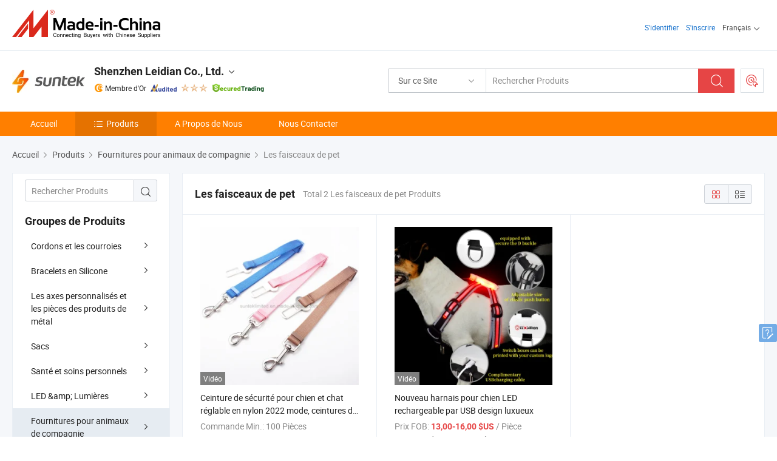

--- FILE ---
content_type: text/html;charset=UTF-8
request_url: https://fr.made-in-china.com/co_sunteklimited/product-group/pet-harnesses_hyeoeehsg_1.html
body_size: 23950
content:
<!DOCTYPE html>
<html lang="fr">
<head>
            <title>Les faisceaux de pet - Shenzhen Leidian Co., Ltd. - page .</title>
        <meta content="text/html; charset=utf-8" http-equiv="Content-Type"/>
    <link rel="dns-prefetch" href="//www.micstatic.com">
    <link rel="dns-prefetch" href="//image.made-in-china.com">
    <link rel="preconnect" href="//www.micstatic.com">
    <link rel="preconnect" href="//image.made-in-china.com">
    <link rel="dns-prefetch" href="//www.made-in-china.com">
    <link rel="preconnect" href="//www.made-in-china.com">
    <link rel="dns-prefetch" href="//pylon.micstatic.com">
    <link rel="dns-prefetch" href="//expo.made-in-china.com">
    <link rel="dns-prefetch" href="//world.made-in-china.com">
    <link rel="dns-prefetch" href="//pic.made-in-china.com">
    <link rel="dns-prefetch" href="//fa.made-in-china.com">
    <meta name="viewport" content="initial-scale=1.0,user-scalable=no,maximum-scale=1,width=device-width">
    <meta name="format-detection" content="telephone=no">
            <meta name="Keywords" content="Les faisceaux de pet, Ceinture de sécurité pour chien et chat réglable en nylon 2022 mode, ceintures de sécurité pour siège de voiture, laisse de sécurité, collier, accessoires pour animaux de compagnie pour promotion, Chine Les faisceaux de pet"/>
            <meta name="Description"
              content="Chine Les faisceaux de petcatalogue Ceinture de sécurité pour chien et chat réglable en nylon 2022 mode, ceintures de sécurité pour siège de voiture, laisse de sécurité, collier, accessoires pour animaux de compagnie pour promotion, Nouveau harnais pour chien LED rechargeable par USB design luxueux fourni par le fabricant chinois - Shenzhen Leidian Co., Ltd., page1."/>
            <meta http-equiv="X-UA-Compatible" content="IE=Edge, chrome=1"/>
    <meta name="renderer" content="webkit"/>
            <link rel="canonical" href="https://fr.made-in-china.com/co_sunteklimited/product-group/pet-harnesses_hyeoeehsg_1.html"/>
    <link type="text/css" rel="stylesheet" href="https://www.micstatic.com/athena/2017/css/global/global_8c4df53f.css" />
    <link rel="stylesheet" type="text/css" href="https://www.micstatic.com/athena/2017/css/pages/product/prodList_7fe51bfe.css" media="all"/>
    <link rel="stylesheet" type="text/css" href="https://www.micstatic.com/athena/2017/css/pages/product/prodList-mlan_6eb22767.css" media="all"/>
<!-- Polyfill Code Begin --><script chaset="utf-8" type="text/javascript" src="https://www.micstatic.com/polyfill/polyfill-simplify_eb12d58d.js"></script><!-- Polyfill Code End --></head>
    <body class="theme-04 J-ATF" probe-clarity="false" >
        <div style="position:absolute;top:0;left:0;width:1px;height:1px;overflow:hidden">
        </div>
        <input type="hidden" name="user_behavior_trace_id" id="user_behavior_trace_id" value="1jf9jjupdac9t"/>
        <input type="hidden" value="productList">
        <input type="hidden" id="loginUserName" value="sunteklimited"/>
        <input type="hidden" id="J-is-showroom" value="1"> 
<div class="pad-header-mark J-header-mark"></div>
<div class="m-header m-search-gray pad-header">
    <div class="grid">
        <div class="m-header-row">
            <div class="m-logo-wrap">
    <a href="//fr.made-in-china.com/" title='Made in China' class="m-logo"></a>
</div>
            <div class="m-header-menu pad-header-menu J-menu-wrap">
                <div class="pad-header-menu-top J-menu-close">
                    <i class="ob-icon icon-delete"></i>Menu
                </div>
<input type="hidden" class="J-top-userType" value="">
<div class="fl pad-header-menu-item pad-header-loginInfo J-top-loginInfo J-tab-trigger">
    <div class="pad-header-unlogin J-top-unlogin">
        <div class="m-header-menu-item">
            <a fun-login rel="nofollow" href="//login.made-in-china.com/sign-in/?switchLan=0" ads-data="t:51,c:1,a:2" class="m-header-menu-title link-blue pad-header-sign-btn J-top-signIn "> S'identifier</a>
        </div>
                <div class="m-header-menu-item">
            <a fun-join rel="nofollow" href="//login.made-in-china.com/join/?sourceType=mlan_fr" ads-data="t:51,c:1,a:1" class="m-header-menu-title link-blue pad-header-join-btn">S'inscrire</a>
        </div>
    </div>
    <div class="m-header-menu-item m-header-select pad-header-logged J-top-logged" style="display:none">
        <a rel="nofollow" href="//membercenter.made-in-china.com/member/main/" class="m-header-menu-title m-header-select-title link-blue pad-hide"><span class="J-top-username "></span> <em class="num J-messageTotal"></em></a>
        <span class="m-header-menu-title m-header-select-title pc-hide pad-show pad-acount-txt"> My Account<i class="ob-icon icon-down"></i><em class="num J-messageTotal"></em></span>
        <ul class="m-header-option-list J-userFeature ">
            <li class="m-header-option m-header-option-with-num pc-hide pad-show pad-acount-link">
                <a rel="nofollow" href="//membercenter.made-in-china.com/member/main/" class="link-blue"><span class="J-top-username "></span></a>
            </li>
            <li class="m-header-option-gap pc-hide pad-show"></li>
            <li class="m-header-option m-header-option-with-num J-top-inquiry">
                <a rel="nofollow" href="//membercenter.made-in-china.com/message/index.html#inbox" ads-data="st:101" data-unRead="//membercenter.made-in-china.com/message/index.html#inbox..filterType=1"> New Message(s) <em class="num J-num">0</em></a>
            </li>
            <li class="m-header-option m-header-option-with-num J-supplier J-top-rfq" style="display:none">
                <a rel="nofollow" href="//membercenter.made-in-china.com/quotationmanage.do?xcase=receivedRfq"> Unquoted Sourcing Request(s) <em class="num J-num">0</em></a>
            </li>
            <li class="m-header-option m-header-option-with-num J-buyer J-top-rfq" style="display:none">
                <a rel="nofollow" href="//purchase.made-in-china.com/rfq/quotationCompare" ads-data="st:99" data-unRead="//purchase.made-in-china.com/rfq/quotationCompare?buyerReadFlag=0"> New Quote(s) of Sourcing Request <em class="num J-num">0</em></a>
            </li>
                            <li class="m-header-option J-supplier" style="display:none">
                    <a rel="nofollow" href="//membercenter.made-in-china.com/product.do?xcase=list"> Manage Products </a>
                </li>
                <li class="m-header-option J-supplier J-top-editor" style="display:none">
                    <a rel="nofollow" href="//editor.made-in-china.com/"> Edit My Showroom </a>
                </li>
                        <li class="m-header-option-gap"></li>
            <li class="m-header-option">
                <a fun-exit rel="nofollow" href="https://login.made-in-china.com/logon.do?xcase=doLogout" class="J-top-signOut"> Sign Out </a>
            </li>
        </ul>
    </div>
</div>
<script>
        var __IS_USER_LOGED__ =  false ;
</script>                <div class="m-header-menu-gap"></div>
<div class="m-header-menu-item m-header-select pad-header-menu-item J-tab-trigger">
    <span class="m-header-menu-title m-header-select-title">Français<i class="ob-icon icon-down"></i></span>
    <ul class="m-header-option-list m-header-option-list-left">
                    <li class="m-header-option" ><a rel="nofollow" href="https://sunteklimited.en.made-in-china.com/product-list-1.html">English</a></li>
                    <li class="m-header-option" ><a rel="nofollow" href="https://es.made-in-china.com/co_sunteklimited/product_group_s_s_1.html">Español</a></li>
                    <li class="m-header-option" ><a rel="nofollow" href="https://pt.made-in-china.com/co_sunteklimited/product_group_s_s_1.html">Português</a></li>
                    <li class="m-header-option" style="display:none"><a rel="nofollow" href="https://fr.made-in-china.com/co_sunteklimited/product_group_s_s_1.html">Français</a></li>
                    <li class="m-header-option" ><a rel="nofollow" href="https://ru.made-in-china.com/co_sunteklimited/product_group_s_s_1.html">Русский язык</a></li>
                    <li class="m-header-option" ><a rel="nofollow" href="https://it.made-in-china.com/co_sunteklimited/product_group_s_s_1.html">Italiano</a></li>
                    <li class="m-header-option" ><a rel="nofollow" href="https://de.made-in-china.com/co_sunteklimited/product_group_s_s_1.html">Deutsch</a></li>
                    <li class="m-header-option" ><a rel="nofollow" href="https://nl.made-in-china.com/co_sunteklimited/product_group_s_s_1.html">Nederlands</a></li>
                    <li class="m-header-option" ><a rel="nofollow" href="https://sa.made-in-china.com/co_sunteklimited/product_group_s_s_1.html">العربية</a></li>
                    <li class="m-header-option" ><a rel="nofollow" href="https://kr.made-in-china.com/co_sunteklimited/product_group_s_s_1.html">한국어</a></li>
                    <li class="m-header-option" ><a rel="nofollow" href="https://jp.made-in-china.com/co_sunteklimited/product_group_s_s_1.html">日本語</a></li>
                    <li class="m-header-option" ><a rel="nofollow" href="https://hi.made-in-china.com/co_sunteklimited/product_group_s_s_1.html">हिन्दी</a></li>
                    <li class="m-header-option" ><a rel="nofollow" href="https://th.made-in-china.com/co_sunteklimited/product_group_s_s_1.html">ภาษาไทย</a></li>
                    <li class="m-header-option" ><a rel="nofollow" href="https://tr.made-in-china.com/co_sunteklimited/product_group_s_s_1.html">Türkçe</a></li>
                    <li class="m-header-option" ><a rel="nofollow" href="https://vi.made-in-china.com/co_sunteklimited/product_group_s_s_1.html">Tiếng Việt</a></li>
                    <li class="m-header-option" ><a rel="nofollow" href="https://id.made-in-china.com/co_sunteklimited/product_group_s_s_1.html">Bahasa Indonesia</a></li>
            </ul>
</div>
            </div>
            <div class="pad-menu-entry pad-show J-menu-entry">
                <i class="micon">&#xe06b;</i> Menu
            </div>
            <span class="pad-menu-verticalLine"></span>
            <div class="pad-search-entry J-search-entry">
                <i class="micon">&#xe040;</i>
            </div>
        </div>
        <div class="m-header-row layout-2-wings m-search-rfq pad-search-bar">
            <div class="layout-body-wrap pad-search-wrap J-pad-search-bar">
                <div class="layout-body pad-search-body layout-body-mlan">
<div class="m-search-bar layout-2-wings m-search-bar-long-option" id="J-search-new-flag">
    <form faw-form fun-search-form name="searchForm" method="get"
                                    action="/productSearch"
                                    >
        <div class="m-search-input-wrap layout-body-wrap">
            <div class="layout-body J-inputWrap">
                <input faw-form-trace type="text" value="" class="m-search-input J-m-search-input"
                                                                                                        placeholder="Rechercher Produits" name="keyword"
                                                                           autocomplete="off" x-webkit-speech="x-webkit-speech" />
                            <input type="hidden" name="inputkeyword" value="" />
            <input type="hidden" name="type" value="Product" />
            <input type="hidden" name="currentPage" value="1" />
            </div>
        </div>
        <div class="layout-wing-left">
            <div class="m-search-select J-searchType">
                <select faw-form-trace name="searchType" style="display:none;">
                                            <option value="3"  placeholder="Rechercher Produits"
                            data-width="160"
                            data-action="/co_sunteklimited/product/keywordSearch">Sur ce Site</option>
                        <option value="0"  placeholder="Rechercher Produits"
                                data-width="192"
                                data-action="/productSearch">Sur Made-in-China.com </option>
                                    </select>
                <div class="m-search-select-title">
                                                                        <span>Sur Made-in-China.com</span>
                         <i class="ob-icon icon-down"></i>
                                    </div>
                <dl class="m-search-option-list"></dl>
            </div>
        </div>
        <div class="layout-wing-right">
            <div class="m-search-btn-wrap">
                <button type="submit" class="m-search-btn J-m-search-btn"><i class="ob-icon icon-search"></i></button>
            </div>
        </div>
    </form>
    <div style="display: none" class="J-thisSite-params">
        <input type="hidden" name="subaction" value="hunt">
        <input type="hidden" name="style" value="b">
        <input type="hidden" name="mode" value="and">
        <input type="hidden" name="code" value="0">
        <input type="hidden" name="comProvince" value="nolimit">
        <input type="hidden" name="order" value="0">
        <input type="hidden" name="isOpenCorrection" value="1">
        <input type="hidden" name="org" value="top">
    </div>
    <div style="display: none" class="J-mic-params">
        <input type="hidden" name="inputkeyword" value=""/>
        <input type="hidden" name="type" value="Product"/>
        <input type="hidden" name="currentPage" value="1"/>
    </div>
    <input type="hidden" class="J-is-supplier-self" value="0" />
    <input type="hidden" class="J-is-offer" value="0" />
            <input type="hidden" id="viewType" name="viewType" value="1"/>
        <input type="hidden" id="J-searchType-mlan" name="J-searchType-mlan" value="adv"/>
</div>
                    <div class="pad-search-close J-search-close">
                        <i class="micon">&#xe00c;</i>
                    </div>
                </div>
            </div>
            <div class="layout-wing-right">
    <div class="rfq-post-dropmenu">
        <a fun-rfq href="//purchase.made-in-china.com/trade-service/quotation-request.html?lan=fr" rel="nofollow" class="m-rfq m-rfq-mlan">
            <span><i class="ob-icon icon-purchase"></i>Publier la Demande d'Achat</span>
        </a>
        <div class="rfq-post-tip">
            <div class="rfq-post-tipcont">
                <h3>Acheter Facile</h3>
                <p class="rfq-sub-title">Plus Pratique, Plus Efficace</p>
                <ul class="rfq-info-list">
                    <li><i class="micon">&#xe05a;</i>Une demande, plusieurs devis</li>
                    <li><i class="micon">&#xe05a;</i>Fournisseurs vérifiés correspondant</li>
                    <li><i class="micon">&#xe05a;</i>Comparaison des devis et demande d'échantillons</li>
                </ul>
                <div>
                    <a href="//purchase.made-in-china.com/trade-service/quotation-request.html?lan=fr" class="btn btn-main">Publiez votre demande MAINTENANT</a>
                </div>
            </div>
            <span class="arrow arrow-top">
                <span class="arrow arrow-in"></span>
            </span>
        </div>
    </div>
</div>
        </div>
    </div>
</div> 
<div class="sr-comInfo">
	        <div class="sr-layout-wrap">
			                <div class="sr-comInfo-logo">
					<a href="https://fr.made-in-china.com/co_sunteklimited/" title="Shenzhen Leidian Co., Ltd.">
						<img src="//www.micstatic.com/athena/img/transparent.png" data-original="//image.made-in-china.com/206f0j00BEtaZepGjQkT/Shenzhen-Leidian-Co-Ltd-.webp" alt="Shenzhen Leidian Co., Ltd.">
					</a>
                </div>
            <div class="sr-comInfo-r">
                <div class="sr-comInfo-title J-title-comName">
                    <div class="title-txt">
						                            <a href="https://fr.made-in-china.com/co_sunteklimited/" >Shenzhen Leidian Co., Ltd.</a>
                                                                        <i class="ob-icon icon-down"></i>
                    </div>
					 <div class="sr-comInfo-details J-comInfo-details">
                        <div class="details-cnt">
                            <div class="cf">
                                    <div class="detail-col col-1">
                                        <div class="detail-address">
                                            <i class="ob-icon icon-coordinate"></i>
                                            Guangdong, Chine
                                        </div>
										                                            <div class="detail-address-map showLocation">
                                                <div class="showLocation-content" style="display:block;">
                                                    <div class="showLocation-map"></div>
                                                    <div class="showLocation-arrow showLocation-arrow-top"></div>
                                                    <div class="showLocation-mark animate-start showLocation-Guangdong"></div>
                                                </div>
                                            </div>
										                                    </div>
                                    <div class="detail-col col-2">
                                        <div class="detail-infos">
                                                                                                                                                                                                                                                                                                                                                                                            <div class="info-item">
                                                        <div class="info-label">
                                                              <i class="ob-icon icon-yes2"></i>Type d'Entreprise:
                                                        </div>
                                                        <div class="info-fields">
                                                                                                                                                                                                                                                                                                                                    Société Commerciale
                                                                                                                                                                                                                                                        </div>
                                                    </div>
                                                                                                                                                                                                            <div class="info-item">
                                                        <div class="info-label">
                                                              <i class="ob-icon icon-yes2"></i>Produits Principaux:
                                                        </div>
                                                        <div class="info-fields">
                                                                                                                                                                                                                                                                                                                                                                                                                                                                                                                                                                                                                                                                                                                                            <span>Produits artisanaux et électroniques (cordon</span>
                                                                                                                                                                                                                                                                                                                                                                                                ,
                                                                                                                                                                                                                                                                                                                                                                                                        <span>porte-carte</span>
                                                                                                                                                                                                                                                                                                                                                                                                ,
                                                                                                                                                                                                                                                                                                                                                                                                        <span>lampes</span>
                                                                                                                                                                                                                                                                                                                                                                                                ,
                                                                                                                                                                                                                                                                                                                                                                                                        <span>bracelet</span>
                                                                                                                                                                                                                                                                                                                                                                                                ,
                                                                                                                                                                                                                                                                                                                                                                                                        <span>kit de survie</span>
                                                                                                                                                                                                                                                                                                                                                                                                ,
                                                                                                                                                                                                                                                                                                                                                                                                        <span>support de téléphone</span>
                                                                                                                                                                                                                                                                                                                                                                                                ,
                                                                                                                                                                                                                                                                                                                                                                                                        <span>lumières de porte)</span>
                                                                                                                                                                                                                                                                                                            <form id="searchProdsByKeyword" name="searchInKeywordList" method="get" action="/co_sunteklimited/product/keywordSearch">
    <input type="hidden" id="keyWord4Search" name="searchKeyword" value="" />
    <input type="hidden" id="viewType" name="viewType" value="0" /> 
</form>
                                                                                                                                                                                                                                                        </div>
                                                    </div>
                                                                                                                                                                                                            <div class="info-item">
                                                        <div class="info-label">
                                                              <i class="ob-icon icon-yes2"></i>Année de Création:
                                                        </div>
                                                        <div class="info-fields">
                                                                                                                                                                                                                                                                                                                                    2008-05-04
                                                                                                                                                                                                                                                        </div>
                                                    </div>
                                                                                                                                                                                                            <div class="info-item">
                                                        <div class="info-label">
                                                              <i class="ob-icon icon-yes2"></i>Nombre d'Employés:
                                                        </div>
                                                        <div class="info-fields">
                                                                                                                                                                                                                                                                                                                                    8
                                                                                                                                                                                                                                                        </div>
                                                    </div>
                                                                                                                                                                                                            <div class="info-item">
                                                        <div class="info-label">
                                                            Adresse:
                                                        </div>
                                                        <div class="info-fields">
                                                                                                                                                                                                                                                                                                                                    07 Room, 19fl, 3b Bldg, Qinchengdaheyuan, Xin&#39;an Street, Baoan District, Shenzhen, Guangdong, China
                                                                                                                                                                                                                                                        </div>
                                                    </div>
                                                                                                                                    </div>
                                    </div>
																		                                        <div class="detail-col col-1">
                                            <div class="detail-infos">
																									<div class="info-item">
																													<i class="ob-icon icon-yes2"></i>Service OEM/ODM
														                                                    </div>
																									<div class="info-item">
																													<i class="ob-icon icon-yes2"></i>Entrepôt aux États-Unis
														                                                    </div>
																									<div class="info-item">
																													<i class="ob-icon icon-yes2"></i>Agent/Succursale à l'Étranger
														                                                    </div>
																									<div class="info-item">
																																																											  <a href="https://www.made-in-china.com/BookFactoryTour/sMeJlRjEHApX" target="_blank" rel="nofollow"><i class="ob-icon icon-shop"></i>Visitez Mon Usine</a>
															                                                                                                            </div>
																									<div class="info-item">
														                                                            <i class="ob-icon" style="width:16px; height: 16px; background:url('https://www.micstatic.com/common/img/logo/icon-deal.png?_v=1768540784694') no-repeat;background-size: contain; top: 2px;"></i> Secured Trading Service
                                                                                                            </div>
												                                                                                                <div class="average-response-time J-response-time" style="display: none" data-tradeGmvEtcShowFlag="true">
                                                    <span class="response-time-title">Temps de réponse moyen:</span><div class="response-time-data J-response-time-data"></div>
                                                </div>
                                                                                            </div>
                                        </div>
									                                </div>
																											<p class="detail-intro">Fabricant et fournisseur de Produits artisanaux et électroniques (cordon, porte-carte, lampes, bracelet, kit de survie, support de téléphone, lumières de porte) de la Chine, offrant Logo personnalisé 3D écusson brodé en tissu tissé facile à repasser en tissu sergé, Ventilateur à message LED programmable fait maison pour promotion, Ouvre-bouteille porte-clés câble de chargement de données USB de qualité etc.</p>
																	                            </div>
                            <div class="details-footer">
                                <a target="_blank" href="https://www.made-in-china.com/sendInquiry/shrom_sMeJlRjEHApX_sMeJlRjEHApX.html?plant=fr&from=shrom&type=cs&style=2&page=p_list" class="option-item" rel="nofollow">
                                    Envoyer demande </a>
                                <b class="tm3_chat_status" lan="fr" tmlan="fr" dataId="sMeJlRjEHApX_sMeJlRjEHApX_3" inquiry="https://www.made-in-china.com/sendInquiry/shrom_sMeJlRjEHApX_sMeJlRjEHApX.html?plant=fr&from=shrom&type=cs&style=2&page=p_list" processor="chat" cid="sMeJlRjEHApX" style="display:none"></b>
                            </div>
                        </div>
                </div>
				<div class="sr-comInfo-sign">
					                        <div class="sign-item" id="member-since">
                                                                                                <i class="item-icon icon-gold"></i> <span class="sign-item-text">Membre d'Or</span>
                                                                                        <div class="J-member-since-tooltip" style="display: none">
                                                                    <i class="item-icon icon-gold"></i>Membre d'Or <span class="txt-year">Depuis 2016</span>
                                                                                                    <div>Fournisseurs avec des licences commerciales vérifiées</div>
                            </div>
                        </div>
					                        <div class="sign-item as-logo-new J-tooltip-ele" data-title="Audité par une agence d'inspection indépendante" data-placement="top">
                            <img src="https://www.micstatic.com/common/img/icon-new/as_32.png?_v=1768540784694" alt="Fournisseur Audité">
                                                            <span class="sign-item-text txt-as">Fournisseur Audité</span>
                                                    </div>
					                                            <span class="sign-item icon-star J-tooltip-ele" data-title="Indice de capacité des fournisseurs : sur 5 étoiles" data-placement="top">
                                                                                                <img src="https://www.micstatic.com/common/img/icon-new/star-light.png?_v=1768540784694" alt="">
                                                                    <img src="https://www.micstatic.com/common/img/icon-new/star-light.png?_v=1768540784694" alt="">
                                                                    <img src="https://www.micstatic.com/common/img/icon-new/star-light.png?_v=1768540784694" alt="">
                                                                                    </span>
                                                                <div class="sign-item J-tooltip-ele" data-title="Bénéficiez de la protection commerciale de Made-in-China.com">
                            <img src="https://www.micstatic.com/common/img/icon-new/trade-long.png?_v=1768540784694" alt="Secured Trading Service" />
                        </div>
                                    </div>
            </div>
        </div>
	</div> <div class="sr-nav-wrap">
	<div class="sr-nav J-nav-fix">
        <div class="sr-layout-wrap" faw-module="Navigation_Bar" faw-exposure>
            <ul class="sr-nav-main">
    			    				    					<li class="sr-nav-item ">
                            <a href="https://fr.made-in-china.com/co_sunteklimited/" class="sr-nav-title " ads-data="">
																Accueil </a>
                        </li>
    				    			    				    					<li class="sr-nav-item selected ">
                            <a href="https://fr.made-in-china.com/co_sunteklimited/product_group_s_s_1.html" class="sr-nav-title" ads-data="">
                                <i class="ob-icon icon-category"></i>Produits </a>
                            <div class="sr-nav-sub cf">
    																										<div class="sr-nav-sub-li">
											<a href="https://fr.made-in-china.com/co_sunteklimited/product-group/lanyards-belts_hyyirnrny_1.html" class="sr-nav-sub-title "
												 style="display: " ads-data="">
																								Cordons et les courroies
																									<i class="ob-icon icon-right"></i>
											</a>
																							<div class="sr-nav-ssub-list">
																											<a href="https://fr.made-in-china.com/co_sunteklimited/product-group/ribbon_uhiguhgyrg_1.html"
															 class="sr-nav-sub-title sr-nav-ssub-title">Le ruban</a>
																																									<a href="https://fr.made-in-china.com/co_sunteklimited/product-group/silk-screen-printing-polyester-lanyard_hyeegihug_1.html"
															 class="sr-nav-sub-title sr-nav-ssub-title">&Eacute;cran De soie polyester Cordon d'impression</a>
																																									<a href="https://fr.made-in-china.com/co_sunteklimited/product-group/full-color-dye-sublimation-lanyard_hyeegieig_1.html"
															 class="sr-nav-sub-title sr-nav-ssub-title">Pleine couleur (impression par sublimation thermique) longe de s&eacute;curit&eacute;</a>
																																									<a href="https://fr.made-in-china.com/co_sunteklimited/product-group/woven-lanyard_hyeegihrg_1.html"
															 class="sr-nav-sub-title sr-nav-ssub-title">Cordon tiss&eacute;</a>
																																									<a href="https://fr.made-in-china.com/co_sunteklimited/product-group/tubular-lanyard_hyeegiesg_1.html"
															 class="sr-nav-sub-title sr-nav-ssub-title">Cordon d'tubulaire</a>
																																									<a href="https://fr.made-in-china.com/co_sunteklimited/product-group/nylon-lanyard_hyeegieug_1.html"
															 class="sr-nav-sub-title sr-nav-ssub-title">Cordon en nylon</a>
																																									<a href="https://fr.made-in-china.com/co_sunteklimited/product-group/retractable-name-badge-reel_hyogrnnhg_1.html"
															 class="sr-nav-sub-title sr-nav-ssub-title">Nom d'un insigne du rabatteur escamotable</a>
																																									<a href="https://fr.made-in-china.com/co_sunteklimited/product-group/id-badge-card-holder_hiunyhgng_1.html"
															 class="sr-nav-sub-title sr-nav-ssub-title">ID d'un insigne le titulaire de carte</a>
																																									<a href="https://fr.made-in-china.com/co_sunteklimited/product-group/usb-charging-cable-lanyard_hynhyyroy_1.html"
															 class="sr-nav-sub-title sr-nav-ssub-title">C&acirc;ble de recharge USB lanyard</a>
																																									<a href="https://fr.made-in-china.com/co_sunteklimited/product-group/elastic-cord-lanyard_hiugyyghg_1.html"
															 class="sr-nav-sub-title sr-nav-ssub-title">Cordon &eacute;lastique cordon</a>
																																									<a href="https://fr.made-in-china.com/co_sunteklimited/product-group/luggage-belt_hiugyygng_1.html"
															 class="sr-nav-sub-title sr-nav-ssub-title">La courroie de bagages</a>
																																									<a href="https://fr.made-in-china.com/co_sunteklimited/product-group/bottle-holder-lanyard_hiugyuhhg_1.html"
															 class="sr-nav-sub-title sr-nav-ssub-title">Porte-bouteille longe de s&eacute;curit&eacute;</a>
																																									<a href="https://fr.made-in-china.com/co_sunteklimited/product-group/glass-holder-lanyard_hiugyyggg_1.html"
															 class="sr-nav-sub-title sr-nav-ssub-title">En verre longe de s&eacute;curit&eacute;</a>
																																									<a href="https://fr.made-in-china.com/co_sunteklimited/product-group/others-lanyards-belts_hyynneeey_1.html"
															 class="sr-nav-sub-title sr-nav-ssub-title">Les courroies d'autres cordons &amp;amp;</a>
																																							</div>
										</div>
    																										<div class="sr-nav-sub-li">
											<a href="https://fr.made-in-china.com/co_sunteklimited/product-group/silicone-wristbands_hyhgnyirg_1.html" class="sr-nav-sub-title "
												 style="display: " ads-data="">
																								Bracelets en Silicone
																									<i class="ob-icon icon-right"></i>
											</a>
																							<div class="sr-nav-ssub-list">
																											<a href="https://fr.made-in-china.com/co_sunteklimited/product-group/silicone-sanitizer-holder-band_hiuohgoig_1.html"
															 class="sr-nav-sub-title sr-nav-ssub-title">Bande de silicone Sanitizer titulaire</a>
																																									<a href="https://fr.made-in-china.com/co_sunteklimited/product-group/3-4-inch-wristbands_hyyihrnsy_1.html"
															 class="sr-nav-sub-title sr-nav-ssub-title">Bracelets de 3/4 pouce</a>
																																									<a href="https://fr.made-in-china.com/co_sunteklimited/product-group/color-coated-wristbands_hyeegniyg_1.html"
															 class="sr-nav-sub-title sr-nav-ssub-title">Bracelets couch&eacute; couleur</a>
																																									<a href="https://fr.made-in-china.com/co_sunteklimited/product-group/color-filled-wristbands_hyeegniig_1.html"
															 class="sr-nav-sub-title sr-nav-ssub-title">Rempli de bracelets de couleur</a>
																																									<a href="https://fr.made-in-china.com/co_sunteklimited/product-group/debossed-wristbands_hyeegnigg_1.html"
															 class="sr-nav-sub-title sr-nav-ssub-title">Grav&eacute;e de bracelets</a>
																																									<a href="https://fr.made-in-china.com/co_sunteklimited/product-group/embossed-wristbands_hyeegnnsg_1.html"
															 class="sr-nav-sub-title sr-nav-ssub-title">Bracelets en relief</a>
																																									<a href="https://fr.made-in-china.com/co_sunteklimited/product-group/silicone-keychains_hiugyyhsg_1.html"
															 class="sr-nav-sub-title sr-nav-ssub-title">Les trousseaux de silicone</a>
																																									<a href="https://fr.made-in-china.com/co_sunteklimited/product-group/silicone-slap-wraps_hiugyygog_1.html"
															 class="sr-nav-sub-title sr-nav-ssub-title">Gifle en silicone s'enroule</a>
																																									<a href="https://fr.made-in-china.com/co_sunteklimited/product-group/one-inch-wristbands_hiugyyhgg_1.html"
															 class="sr-nav-sub-title sr-nav-ssub-title">Un pouce de bracelets</a>
																																									<a href="https://fr.made-in-china.com/co_sunteklimited/product-group/micro-wristbands_hiugyyhng_1.html"
															 class="sr-nav-sub-title sr-nav-ssub-title">Micro de bracelets</a>
																																									<a href="https://fr.made-in-china.com/co_sunteklimited/product-group/swirled-wristbands_hiugyyhhg_1.html"
															 class="sr-nav-sub-title sr-nav-ssub-title">Bracelets Swirled</a>
																																							</div>
										</div>
    																										<div class="sr-nav-sub-li">
											<a href="https://fr.made-in-china.com/co_sunteklimited/product-group/custom-pins-coins-metal-products_hyyinsnsy_1.html" class="sr-nav-sub-title "
												 style="display: " ads-data="">
																								Les axes personnalis&eacute;s et les pi&egrave;ces des produits de m&eacute;tal
																									<i class="ob-icon icon-right"></i>
											</a>
																							<div class="sr-nav-ssub-list">
																											<a href="https://fr.made-in-china.com/co_sunteklimited/product-group/soft-enamel-pins_hyeegnoog_1.html"
															 class="sr-nav-sub-title sr-nav-ssub-title">Les axes d'&eacute;mail doux</a>
																																									<a href="https://fr.made-in-china.com/co_sunteklimited/product-group/offset-digital-pins_hyeeggssg_1.html"
															 class="sr-nav-sub-title sr-nav-ssub-title">D&eacute;calage des axes num&eacute;riques</a>
																																									<a href="https://fr.made-in-china.com/co_sunteklimited/product-group/die-struck-pins_hyeeggsug_1.html"
															 class="sr-nav-sub-title sr-nav-ssub-title">Die a frapp&eacute; les broches</a>
																																									<a href="https://fr.made-in-china.com/co_sunteklimited/product-group/challenge-coins_hiugyyesg_1.html"
															 class="sr-nav-sub-title sr-nav-ssub-title">D&eacute;fi des pi&egrave;ces de monnaie</a>
																																									<a href="https://fr.made-in-china.com/co_sunteklimited/product-group/metal-name-badges_hiugyyeyg_1.html"
															 class="sr-nav-sub-title sr-nav-ssub-title">Les badges de m&eacute;tal</a>
																																									<a href="https://fr.made-in-china.com/co_sunteklimited/product-group/dog-tags_hiugyyeug_1.html"
															 class="sr-nav-sub-title sr-nav-ssub-title">Dog Tags</a>
																																									<a href="https://fr.made-in-china.com/co_sunteklimited/product-group/trading-pins-coins-metal-products_hyyinsnuy_1.html"
															 class="sr-nav-sub-title sr-nav-ssub-title">Les axes commerciaux et les pi&egrave;ces et produits de m&eacute;tal</a>
																																							</div>
										</div>
    																										<div class="sr-nav-sub-li">
											<a href="https://fr.made-in-china.com/co_sunteklimited/product-group/bags_hyyirnrsy_1.html" class="sr-nav-sub-title "
												 style="display: " ads-data="">
																								Sacs
																									<i class="ob-icon icon-right"></i>
											</a>
																							<div class="sr-nav-ssub-list">
																											<a href="https://fr.made-in-china.com/co_sunteklimited/product-group/paper-bag_uhigeyhrgg_1.html"
															 class="sr-nav-sub-title sr-nav-ssub-title">sac en papier</a>
																																									<a href="https://fr.made-in-china.com/co_sunteklimited/product-group/non-woven-bags_hiugyyeng_1.html"
															 class="sr-nav-sub-title sr-nav-ssub-title">Sacs de non-tiss&eacute;s</a>
																																									<a href="https://fr.made-in-china.com/co_sunteklimited/product-group/backpack_hyyirnruy_1.html"
															 class="sr-nav-sub-title sr-nav-ssub-title">Sac &agrave; dos</a>
																																									<a href="https://fr.made-in-china.com/co_sunteklimited/product-group/tote-folding_hyegigyog_1.html"
															 class="sr-nav-sub-title sr-nav-ssub-title">/ Pliage fourre-tout</a>
																																									<a href="https://fr.made-in-china.com/co_sunteklimited/product-group/lunch-bag-coolers_hyeegooug_1.html"
															 class="sr-nav-sub-title sr-nav-ssub-title">Sac &agrave; lunch &amp;amp; refroidisseurs</a>
																																									<a href="https://fr.made-in-china.com/co_sunteklimited/product-group/messenger-duffel-travel-organizer_hyeegooyg_1.html"
															 class="sr-nav-sub-title sr-nav-ssub-title">Messenger / Duffel / Voyager / Organisateur</a>
																																									<a href="https://fr.made-in-china.com/co_sunteklimited/product-group/laptop-bags_hyeegooig_1.html"
															 class="sr-nav-sub-title sr-nav-ssub-title">Sacs pour ordinateur portable</a>
																																									<a href="https://fr.made-in-china.com/co_sunteklimited/product-group/waterproof-dry-bags_hiugyyeig_1.html"
															 class="sr-nav-sub-title sr-nav-ssub-title">Sacs imperm&eacute;ables &agrave; sec</a>
																																									<a href="https://fr.made-in-china.com/co_sunteklimited/product-group/others-bags_hyyirnryy_1.html"
															 class="sr-nav-sub-title sr-nav-ssub-title">D'autres sacs</a>
																																							</div>
										</div>
    																										<div class="sr-nav-sub-li">
											<a href="https://fr.made-in-china.com/co_sunteklimited/product-group/health-personal-care_hyersgggg_1.html" class="sr-nav-sub-title "
												 style="display: " ads-data="">
																								Sant&eacute; et soins personnels
																									<i class="ob-icon icon-right"></i>
											</a>
																							<div class="sr-nav-ssub-list">
																											<a href="https://fr.made-in-china.com/co_sunteklimited/product-group/face-masks_hiugisyrg_1.html"
															 class="sr-nav-sub-title sr-nav-ssub-title">Les masques faciaux</a>
																																									<a href="https://fr.made-in-china.com/co_sunteklimited/product-group/fitness-tools_hiugisuog_1.html"
															 class="sr-nav-sub-title sr-nav-ssub-title">Outils de remise en forme</a>
																																									<a href="https://fr.made-in-china.com/co_sunteklimited/product-group/pill-boxes_hyeoeegug_1.html"
															 class="sr-nav-sub-title sr-nav-ssub-title">Bo&icirc;tes &agrave; pilules</a>
																																									<a href="https://fr.made-in-china.com/co_sunteklimited/product-group/protective-goggles_hiugisiig_1.html"
															 class="sr-nav-sub-title sr-nav-ssub-title">Des lunettes de protection</a>
																																									<a href="https://fr.made-in-china.com/co_sunteklimited/product-group/sanitary-tools_hiugising_1.html"
															 class="sr-nav-sub-title sr-nav-ssub-title">Outils de sanitaires</a>
																																									<a href="https://fr.made-in-china.com/co_sunteklimited/product-group/sanitizer-soap_hiugisieg_1.html"
															 class="sr-nav-sub-title sr-nav-ssub-title">Sanitizer &amp;amp; Savon</a>
																																									<a href="https://fr.made-in-china.com/co_sunteklimited/product-group/swab_hiugisihg_1.html"
															 class="sr-nav-sub-title sr-nav-ssub-title">Coton-tige</a>
																																									<a href="https://fr.made-in-china.com/co_sunteklimited/product-group/mirrors_hyeoeegng_1.html"
															 class="sr-nav-sub-title sr-nav-ssub-title">Les miroirs</a>
																																									<a href="https://fr.made-in-china.com/co_sunteklimited/product-group/manicure-pedometers_hyeoeeggg_1.html"
															 class="sr-nav-sub-title sr-nav-ssub-title">Manucure et podom&egrave;tres</a>
																																									<a href="https://fr.made-in-china.com/co_sunteklimited/product-group/others-health-personal-care_hyeoeegyg_1.html"
															 class="sr-nav-sub-title sr-nav-ssub-title">D'autres Sant&eacute; et soins personnels</a>
																																							</div>
										</div>
    																										<div class="sr-nav-sub-li">
											<a href="https://fr.made-in-china.com/co_sunteklimited/product-group/led-lights_hyhsirung_1.html" class="sr-nav-sub-title "
												 style="display: " ads-data="">
																								LED &amp;amp; Lumi&egrave;res
																									<i class="ob-icon icon-right"></i>
											</a>
																							<div class="sr-nav-ssub-list">
																											<a href="https://fr.made-in-china.com/co_sunteklimited/product-group/led-lamp_hyosuryhg_1.html"
															 class="sr-nav-sub-title sr-nav-ssub-title">Lampe &agrave; LED</a>
																																									<a href="https://fr.made-in-china.com/co_sunteklimited/product-group/wearable-led-products_hyersgohg_1.html"
															 class="sr-nav-sub-title sr-nav-ssub-title">Produits LED portables</a>
																																									<a href="https://fr.made-in-china.com/co_sunteklimited/product-group/led-bike-accessories_hyersgoog_1.html"
															 class="sr-nav-sub-title sr-nav-ssub-title">Accessoires de v&eacute;lo de LED</a>
																																									<a href="https://fr.made-in-china.com/co_sunteklimited/product-group/led-toy_hiugyuhug_1.html"
															 class="sr-nav-sub-title sr-nav-ssub-title">Jouet &agrave; LED</a>
																																									<a href="https://fr.made-in-china.com/co_sunteklimited/product-group/led-message-fan_hiugyuhsg_1.html"
															 class="sr-nav-sub-title sr-nav-ssub-title">La LED de message le ventilateur</a>
																																									<a href="https://fr.made-in-china.com/co_sunteklimited/product-group/led-logo-projector_hiugyugeg_1.html"
															 class="sr-nav-sub-title sr-nav-ssub-title">Logo Projecteur &agrave; LED</a>
																																									<a href="https://fr.made-in-china.com/co_sunteklimited/product-group/led-light-key-tag_hyersgosg_1.html"
															 class="sr-nav-sub-title sr-nav-ssub-title">&Eacute;clairage LED et &eacute;tiquette de cl&eacute;</a>
																																									<a href="https://fr.made-in-china.com/co_sunteklimited/product-group/flashing-lights_hyersgorg_1.html"
															 class="sr-nav-sub-title sr-nav-ssub-title">Feux clignotants</a>
																																									<a href="https://fr.made-in-china.com/co_sunteklimited/product-group/barware_hyershssg_1.html"
															 class="sr-nav-sub-title sr-nav-ssub-title">Barware</a>
																																									<a href="https://fr.made-in-china.com/co_sunteklimited/product-group/others-led-lights_hyersgoug_1.html"
															 class="sr-nav-sub-title sr-nav-ssub-title">Feux d'autres LED &amp;amp;</a>
																																							</div>
										</div>
    																										<div class="sr-nav-sub-li">
											<a href="https://fr.made-in-china.com/co_sunteklimited/product-group/pet-supplies_hyersgghg_1.html" class="sr-nav-sub-title "
												 style="display: " ads-data="">
																								Fournitures pour animaux de compagnie
																									<i class="ob-icon icon-right"></i>
											</a>
																							<div class="sr-nav-ssub-list">
																											<a href="https://fr.made-in-china.com/co_sunteklimited/product-group/pet-collars_hyeoeegog_1.html"
															 class="sr-nav-sub-title sr-nav-ssub-title">Les colliers de pet</a>
																																									<a href="https://fr.made-in-china.com/co_sunteklimited/product-group/pet-leashes_hyeoeegeg_1.html"
															 class="sr-nav-sub-title sr-nav-ssub-title">Laisses pet</a>
																																									<a href="https://fr.made-in-china.com/co_sunteklimited/product-group/pet-harnesses_hyeoeehsg_1.html"
															 class="sr-nav-sub-title sr-nav-ssub-title">Les faisceaux de pet</a>
																																									<a href="https://fr.made-in-china.com/co_sunteklimited/product-group/others-pet-supplies_hyeoeegrg_1.html"
															 class="sr-nav-sub-title sr-nav-ssub-title">D'autres fournitures pour animaux de compagnie</a>
																																							</div>
										</div>
    																										<div class="sr-nav-sub-li">
											<a href="https://fr.made-in-china.com/co_sunteklimited/product-group/tech_hyhsirsog_1.html" class="sr-nav-sub-title "
												 style="display: " ads-data="">
																								Tech
																									<i class="ob-icon icon-right"></i>
											</a>
																							<div class="sr-nav-ssub-list">
																											<a href="https://fr.made-in-china.com/co_sunteklimited/product-group/patches_uhieosrihg_1.html"
															 class="sr-nav-sub-title sr-nav-ssub-title">Correctifs</a>
																																									<a href="https://fr.made-in-china.com/co_sunteklimited/product-group/cell-phone-accessories_hyeounrog_1.html"
															 class="sr-nav-sub-title sr-nav-ssub-title">Accessoires de t&eacute;l&eacute;phone cellulaire</a>
																																									<a href="https://fr.made-in-china.com/co_sunteklimited/product-group/car-charger_hisnoosig_1.html"
															 class="sr-nav-sub-title sr-nav-ssub-title">Chargeur de voiture</a>
																																									<a href="https://fr.made-in-china.com/co_sunteklimited/product-group/usb-flash-drives_hyeounong_1.html"
															 class="sr-nav-sub-title sr-nav-ssub-title">Les lecteurs Flash USB</a>
																																									<a href="https://fr.made-in-china.com/co_sunteklimited/product-group/fan_hiugyuiug_1.html"
															 class="sr-nav-sub-title sr-nav-ssub-title">Le ventilateur</a>
																																									<a href="https://fr.made-in-china.com/co_sunteklimited/product-group/tech-accessories_hyeounrug_1.html"
															 class="sr-nav-sub-title sr-nav-ssub-title">Tech Accessoires</a>
																																									<a href="https://fr.made-in-china.com/co_sunteklimited/product-group/clock_hiugyuiyg_1.html"
															 class="sr-nav-sub-title sr-nav-ssub-title">Horloge</a>
																																									<a href="https://fr.made-in-china.com/co_sunteklimited/product-group/power-banks_hyeounrrg_1.html"
															 class="sr-nav-sub-title sr-nav-ssub-title">Les banques d'alimentation</a>
																																									<a href="https://fr.made-in-china.com/co_sunteklimited/product-group/music-audio_hyeounoug_1.html"
															 class="sr-nav-sub-title sr-nav-ssub-title">Musique &amp;amp; Audio</a>
																																									<a href="https://fr.made-in-china.com/co_sunteklimited/product-group/others-tech_hyeounryg_1.html"
															 class="sr-nav-sub-title sr-nav-ssub-title">D'autres Tech</a>
																																							</div>
										</div>
    																										<div class="sr-nav-sub-li">
											<a href="https://fr.made-in-china.com/co_sunteklimited/product-group/toys-novelties-souvenirs_hyeeieuig_1.html" class="sr-nav-sub-title "
												 style="display: " ads-data="">
																								Nouveaut&eacute;s &amp;amp; &amp;amp; Jouets souvenirs
																									<i class="ob-icon icon-right"></i>
											</a>
																							<div class="sr-nav-ssub-list">
																											<a href="https://fr.made-in-china.com/co_sunteklimited/product-group/keychains_hiugisnig_1.html"
															 class="sr-nav-sub-title sr-nav-ssub-title">Les trousseaux</a>
																																									<a href="https://fr.made-in-china.com/co_sunteklimited/product-group/pvc-rubber-products_hiugisurg_1.html"
															 class="sr-nav-sub-title sr-nav-ssub-title">Les produits en caoutchouc PVC</a>
																																									<a href="https://fr.made-in-china.com/co_sunteklimited/product-group/silicone-toys_hyeoeergg_1.html"
															 class="sr-nav-sub-title sr-nav-ssub-title">Les jouets en silicone</a>
																																									<a href="https://fr.made-in-china.com/co_sunteklimited/product-group/jigsaw-puzzle_hyeoeereg_1.html"
															 class="sr-nav-sub-title sr-nav-ssub-title">Jigsaw Puzzle</a>
																																									<a href="https://fr.made-in-china.com/co_sunteklimited/product-group/others-toys-novelties-souvenirs_hyeoeerng_1.html"
															 class="sr-nav-sub-title sr-nav-ssub-title">D'autres nouveaut&eacute;s &amp;amp; &amp;amp; Jouets souvenirs</a>
																																							</div>
										</div>
    																										<div class="sr-nav-sub-li">
											<a href="https://fr.made-in-china.com/co_sunteklimited/product-group/outdoor-leisure_hyhgnuoig_1.html" class="sr-nav-sub-title "
												 style="display: " ads-data="">
																								Outdoor &amp;amp; loisirs
																									<i class="ob-icon icon-right"></i>
											</a>
																							<div class="sr-nav-ssub-list">
																											<a href="https://fr.made-in-china.com/co_sunteklimited/product-group/caps_uhirshggsg_1.html"
															 class="sr-nav-sub-title sr-nav-ssub-title">Bouchons</a>
																																									<a href="https://fr.made-in-china.com/co_sunteklimited/product-group/drinkware_uhieornnsg_1.html"
															 class="sr-nav-sub-title sr-nav-ssub-title">Verres</a>
																																									<a href="https://fr.made-in-china.com/co_sunteklimited/product-group/great-reflectives_uhirusgyrg_1.html"
															 class="sr-nav-sub-title sr-nav-ssub-title">Des r&eacute;flexions de qualit&eacute;</a>
																																									<a href="https://fr.made-in-china.com/co_sunteklimited/product-group/silicone-travel-products_hiugisuig_1.html"
															 class="sr-nav-sub-title sr-nav-ssub-title">Produits de voyage en silicone</a>
																																									<a href="https://fr.made-in-china.com/co_sunteklimited/product-group/neoprene-products_hiugisuyg_1.html"
															 class="sr-nav-sub-title sr-nav-ssub-title">Produits en n&eacute;opr&egrave;ne</a>
																																									<a href="https://fr.made-in-china.com/co_sunteklimited/product-group/bike-seat-covers_hiugisuhg_1.html"
															 class="sr-nav-sub-title sr-nav-ssub-title">Bike Housses de si&egrave;ge</a>
																																									<a href="https://fr.made-in-china.com/co_sunteklimited/product-group/jogging-waist-bag_hyynneegy_1.html"
															 class="sr-nav-sub-title sr-nav-ssub-title">Sac banane de jogging</a>
																																									<a href="https://fr.made-in-china.com/co_sunteklimited/product-group/waterproof-phone-bag_hyyhhnrsy_1.html"
															 class="sr-nav-sub-title sr-nav-ssub-title">Sac &eacute;tanche T&eacute;l&eacute;phone</a>
																																									<a href="https://fr.made-in-china.com/co_sunteklimited/product-group/sunglasses_hiugisugg_1.html"
															 class="sr-nav-sub-title sr-nav-ssub-title">Lunettes de soleil</a>
																																									<a href="https://fr.made-in-china.com/co_sunteklimited/product-group/others-outdoor-leisure_hyhgnuogg_1.html"
															 class="sr-nav-sub-title sr-nav-ssub-title">D'autres Outdoor &amp;amp; loisirs</a>
																																							</div>
										</div>
    																										<div class="sr-nav-sub-li">
											<a href="https://fr.made-in-china.com/co_sunteklimited/product_group_s_s_1.html" class="sr-nav-sub-title "
												 style="display: " ads-data="">
																								Tous les groupes
											</a>
										</div>
    							                            </div>
                        </li>
    				    			    				    					<li class="sr-nav-item ">
                            <a href="https://fr.made-in-china.com/co_sunteklimited/company_info.html" class="sr-nav-title " ads-data="">
																A Propos de Nous </a>
                        </li>
    				    			    				    					<li class="sr-nav-item ">
                            <a href="https://fr.made-in-china.com/co_sunteklimited/contact_info.html" class="sr-nav-title " ads-data="">
																Nous Contacter </a>
                        </li>
    				    			            </ul>
        </div>
	</div>
 </div>
		        <div class="sr-container J-layout ">
    <div class="J-slidePre-wrapper sr-slidePre-wrapper">
    <div class="slidePre-bg"></div>
    <div class="slidePre-container">
        <div class="slidePre-main">
            <div class="J-slidePre-loading slidePre-loading"></div>
            <div class="slidePre-close J-slidePre-close"><i class="ob-icon icon-delete"></i></div>
            <div class="J-slidePre-content slidePre-content"></div>
        </div>
    </div>
</div>
<script type="text/template" id="J-slideShow">
                <div class="slidePre-slide">
                                        <div class="swiper-container J-slidePre-container">
                                                <div class="swiper-wrapper">
                                                        {{ util.each(dataList, function(item,j){ }}
                            <div class="swiper-slide">
                                <div class="slidePre-image">
                                    {{ if(item.springSalesTagInfo && item.springSalesTagInfo.showLiveTag){ }}
                                    <span class="live-flag"><i></i>Habitent</span>
                                    {{ } }}
                                    {{ if(item.firstPic550Url){ }}
                                    <a href="{{-item.prodUrl}}" rel="nofollow" title="{{-item.productName}}"><img src="{{-item.firstPic550Url}}" alt="{{-item.productName}}"></a>
                                    {{ }else{ }}
                                    <a href="{{-item.prodUrl}}" rel="nofollow" title="{{-item.productName}}"><img src="https://www.micstatic.com/athena/2017/img/no-photo-300.png?_v=1768540784694" alt="{{-item.productName}}"></a>
                                    {{ } }}
                                </div>
                                <div class="slidePre-product">
                                    <div class="slidePre-product-title sr-proMainInfo-baseInfo-name">
                                        {{ if(item.springSalesTagInfo && item.springSalesTagInfo.showSpringSalesTag) { }}
                                        <div class="special-flag-img"></div>
                                        {{ } }}
                                        {{ if(item.showDealsTag) { }}
                                                                                <a class="deal-activity-flag-img"></a>
                                        {{ } }}
                                        <a href="{{-item.prodUrl}}" title="{{-item.productName}}">{{-item.productName}}</a>
                                        {{ if(item.meiAwards && item.meiAwards.length > 0){ }}
                                            <div class="mei-tag">
                                                <div class="mei-tip-box">
                                                    {{ util.each(item.meiAwards, function(meiAward){ }}

                                                        {{ if(meiAward.awardYear == 2024) { }}
                                                             <div class="mei-award award-{{-meiAward.prodAwardType}}" title="Produit de haute qualité et innovant sélectionné par des autorités d'inspection et des experts industriels célèbres.">
                                                                {{-meiAward.prodAwardDateAndName}}
                                                             </div>
                                                        {{ }else { }}
                                                            <div class="{{-meiAward.awardClass}}" title="Produit de haute qualité et innovant sélectionné par des autorités d'inspection et des experts industriels célèbres.">
                                                                {{-meiAward.prodAwardDateAndName}}
                                                            </div>
                                                        {{ } }}
                                                    {{ }) }}
                                                </div>
                                            </div>
                                        {{ } }}
                                    </div>

                                    {{ if(item.springSalesTagInfo) { }}
                                    <div class="special-flag">
                                        {{ if(item.springSalesTagInfo.showSpecialDiscountTag) { }}
                                        <span class="special-flag-item red">
                                            <i class="ob-icon icon-sale"></i>Remise Spéciale                                            <div class="tip arrow-bottom tip-discount">
                                                 <div class="tip-con">
                                                     <p class="tip-para">Profitez de grandes réductions</p>
                                                 </div>
                                                 <span class="arrow arrow-out">
                                                     <span class="arrow arrow-in"></span>
                                                 </span>
                                             </div>
                                        </span>
                                        {{ } }}
                                        {{ if(item.springSalesTagInfo.showFreeSampleTag) { }}
                                        <span class="special-flag-item red">
                                            <i class="ob-icon icon-truck"></i>Échantillon Gratuit                                            <div class="tip arrow-bottom tip-free">
                                                 <div class="tip-con">
                                                     <p class="tip-para">Soutenir les échantillons gratuits</p>
                                                 </div>
                                                 <span class="arrow arrow-out">
                                                     <span class="arrow arrow-in"></span>
                                                 </span>
                                            </div>
                                        </span>
                                        {{ } }}
                                        {{ if(item.springSalesTagInfo.showRapidDispatchTag) { }}
                                        <span class="special-flag-item red">
                                            <i class="ob-icon icon-history"></i>Expédition Rapide                                            <div class="tip arrow-bottom tip-rapid">
                                                 <div class="tip-con">
                                                     <p class="tip-para">Expédition dans les 15 jours</p>
                                                 </div>
                                                 <span class="arrow arrow-out">
                                                     <span class="arrow arrow-in"></span>
                                                 </span>
                                            </div>
                                        </span>
                                        {{ } }}
                                        {{ if(item.springSalesTagInfo.showSoldThousandTag) { }}
                                        <span class="special-flag-item orange">
                                            <i class="ob-icon icon-fire"></i>Vendu 10 000+                                            <div class="tip arrow-bottom tip-hot">
                                                 <div class="tip-con">
                                                     <p class="tip-para">Produits populaires et tendance</p>
                                                 </div>
                                                 <span class="arrow arrow-out">
                                                     <span class="arrow arrow-in"></span>
                                                 </span>
                                            </div>
                                        </span>
                                        {{ } }}
                                        {{ if(item.springSalesTagInfo.showInstantOrderTag) { }}
                                        <span class="special-flag-item green">
                                            <i class="ob-icon icon-cart-success"></i>Commande Instantanée                                            <div class="tip arrow-bottom tip-instant">
                                                 <div class="tip-con">
                                                     <p class="tip-para">Support du service de commande en ligne</p>
                                                 </div>
                                                 <span class="arrow arrow-out">
                                                     <span class="arrow arrow-in"></span>
                                                 </span>
                                            </div>
                                        </span>
                                        {{ } }}
                                        {{ if(item.springSalesTagInfo.showReliableSupplierTag) { }}
                                            <span class="special-flag-item blue">
                                                <i class="ob-icon icon-verification-supplier"></i>Fournisseur Fiable                                            </span>
                                        {{ } }}
                                        {{ if(item.springSalesTagInfo.showExpoTag) { }}
                                            <span class="special-flag-item azure">
                                                <i class="ob-icon icon-earth"></i>Expo en Ligne                                            </span>
                                        {{ } }}
                                    </div>
                                    {{ } }}

                                    {{ if(item.showDealsTag) { }}
                                                                        <div class="deal-activity-simple-flag">
                                        <span class="deal-activity-flag-item red">
                                            <a class="deal-activity-flag-coupons"><i class="ob-icon icon-coupon"></i>Coupons Disponibles</a>
                                            <div class="tip arrow-top tip-coupons">
                                                 <div class="tip-con">
                                                     <div class="tip-text">Échangez vos coupons sur la page du produit.</div>
                                                 </div>
                                                 <span class="arrow arrow-out">
                                                     <span class="arrow arrow-in"></span>
                                                 </span>
                                            </div>
                                        </span>
                                        {{ if(item.showDirectSale) { }}
                                        <span class="deal-activity-flag-item purple">
                                            <a class="deal-activity-flag-picked"><i class="ob-icon icon-product-main"></i>Produits Commerciaux Sélectionnés</a>
                                            <div class="tip arrow-top tip-picked">
                                                 <div class="tip-con">
                                                     <div class="tip-text">Paiement sécurisé avec les fournisseurs TOP</div>
                                                 </div>
                                                 <span class="arrow arrow-out">
                                                     <span class="arrow arrow-in"></span>
                                                 </span>
                                            </div>
                                        </span>
                                        {{ } }}
                                    </div>
                                    {{ } }}

                                    <div class="slidePre-product-info">
                                        <div class="slide-product-label">Commande Min. / Prix FOB de Référence</div>
                                        <div class="slidePre-product-row cf">
                                            <div class="slidePre-product-col1" title="{{-item.minOrder}}">{{-item.minOrder}}</div>
                                            <div class="slidePre-product-col2 slidePre-product-price" title="{{-item.unitPrice}}">{{-item.unitPrice}}</div>
                                        </div>
                                    </div>
                                    {{ if(item.mainProps){ }}
                                    {{ util.each(Object.keys(item.mainProps), function(prop, i){ }}
                                    <div class="slidePre-product-row cf">
                                        <div class="slidePre-product-col1">{{-prop}}</div>
                                        {{ if(prop == "Port" && item.prodPortProvinceKey){ }}
                                        <div class="slidePre-product-col2 showLocation-dynamic">
                                            <span class=" ">{{-item.mainProps[prop]}} <i class="ob-icon icon-coordinate"></i>
                                            </span>
                                            <div class="showLocation-content">
                                                <div class="showLocation-map"></div>
                                                <div class="showLocation-arrow showLocation-arrow-top"></div>
                                                <div class="showLocation-mark showLocation-{{-item.prodPortProvinceKey}}"></div>
                                            </div>
                                        </div>
                                        {{ }else { }}
                                        <div class="slidePre-product-col2" title="{{-item.mainProps[prop]}}">{{-item.mainProps[prop]}}</div>
                                        {{ } }}
                                    </div>
                                    {{ }) }}
                                    {{ } }}
                                    {{ util.each(item.appendProps, function(item, i){ }}
                                    <div class="slidePre-product-row cf">
                                        <div class="slidePre-product-col1">{{-item.key}}</div>
                                        <div class="slidePre-product-col2" title="{{-item.value}}">{{-item.value}}</div>
                                    </div>
                                    {{ }) }}
                                    <div class="slidePre-product-btn cf">
                                        {{ if(!item.showStartOrder){ }}
                                            <a fun-inquiry-supplier class="btn btn-main" rel="nofollow" href="{{-contactUrl[j]}}" target="_blank">Envoyer demande</a>
                                        {{ }else { }}
                                            <a class="btn btn-main-light half" rel="nofollow" href="{{-contactUrl[j]}}" target="_blank">Envoyer demande</a>
                                            <a class="btn btn-main half J-link-order-trade-from" target="_blank" href="//membercenter.made-in-china.com/newtrade/order/page/buyer-start-order.html?from=7&prodId={{=item.entryProdId}}" rel="nofollow">Commander</a>
                                        {{ } }}
                                    </div>
                                    <div class="slidePre-product-row">
                                        {{ if(requestUrl[j]){ }}
                                            <div class="act-item">
                                                <a class="half" href="{{-requestUrl[j]}}" target="_blank" rel="nofollow"><i class="ob-icon icon-product"></i> Demande d'Échantillon</a>
                                            </div>
                                        {{ } }}
                                        {{ if(customUrl[j]){ }}
                                            <div class="act-item">
                                                <a class="half" href="{{-customUrl[j]}}" target="_blank" rel="nofollow"><i class="ob-icon icon-fill"></i> Demande Personnalisée</a>
                                            </div>
                                        {{ } }}
                                    </div>
                                </div>
                            </div>
                            {{ }) }}
                        </div>
                    </div>
                </div>
                <div class="slidePre-footer">
                    <span class="J-slidePre-prev slidePre-prev"></span>
                    <span class="J-slidePre-autoplay"><i class="ob-icon icon-pause"></i></span>
                    <span class="J-slidePre-next slidePre-next"></span>
                </div>
</script>    <div class="sr-layout-wrap sr-layout-resp">
        <div class="sr-crumb" itemscope itemtype="https://schema.org/BreadcrumbList">
	<span itemprop="itemListElement" itemscope itemtype="https://schema.org/ListItem">
        <a itemprop="item" href="https://fr.made-in-china.com/co_sunteklimited/">
            <span itemprop="name">Accueil</span>
        </a>
        <meta itemprop="position" content="1">
    </span>
    		<i class="ob-icon icon-right"></i>
	    <span itemprop="itemListElement" itemscope itemtype="https://schema.org/ListItem">
	        <a itemprop="item" href="https://fr.made-in-china.com/co_sunteklimited/product_group_s_s_1.html">
	            <span itemprop="name">
											Produits	</span>
	        </a>
	        <meta itemprop="position" content="2">
	    </span>
		            <i class="ob-icon icon-right"></i>
            <span itemprop="itemListElement" itemscope itemtype="https://schema.org/ListItem">
			   <a itemprop="item" href="https://fr.made-in-china.com/co_sunteklimited/product-group/pet-supplies_hyersgghg_1.html">
				   <span itemprop="name">Fournitures pour animaux de compagnie</span>
			   </a>
			   <meta itemprop="position" content="3">
		   </span>
		            <i class="ob-icon icon-right"></i>
			                Les faisceaux de pet
    </div>
        <div class="sr-layout-nav prodlist-page-nav J-prodlist-page-nav">
    <div class="J-prod-menu-bg prod-menu-bg"></div>
    <div class="sr-layout-block prod-menu">
                    <div class="sr-layout-subblock sr-side-searchBar">
                    <form id="searchInKeywordList" class="sr-side-searchBar-wrap obelisk-form" name="searchInKeywordList" method="get" action="https://fr.made-in-china.com/co_sunteklimited/product/keywordSearch">
    <input class="input-text sr-side-searchBar-input" type="text" name="searchKeyword" id="keyWord" placeholder="Rechercher Produits" value=""/>
            <input type="hidden" id="viewType" name="viewType" value="1"/>
        <button class="sr-side-searchBar-button" id="SearchForm" type="submit" >
        <i class="ob-icon icon-search"></i>
    </button>
        </form>
</div>
        	    <div class="sr-layout-subblock sr-side-proGroup" faw-module="Prod_group_filter" faw-exposure>
		    	            <div class="sr-txt-title">
                <h2 class="sr-txt-h2">Groupes de Produits</h2>
            </div>
			                <ul class="sr-side-proGroup-list">
    				    					                            <li class="sr-side-proGroup-rightSpace ">
                                <a ref="nofollow" href="https://fr.made-in-china.com/co_sunteklimited/product-group/lanyards-belts_hyyirnrny_1.html" title="Cordons et les courroies" ads-data="">Cordons et les courroies<i class="ob-icon icon-right J-showSubList"></i></a>
                                <ol class="sr-side-proGroup-sublist">
    								        		                      <li >
                                          <a ref="nofollow" href="https://fr.made-in-china.com/co_sunteklimited/product-group/ribbon_uhiguhgyrg_1.html" title="Le ruban" ads-data="">Le ruban</a>
                                      </li>
        		                            		                      <li >
                                          <a ref="nofollow" href="https://fr.made-in-china.com/co_sunteklimited/product-group/silk-screen-printing-polyester-lanyard_hyeegihug_1.html" title="&Eacute;cran De soie polyester Cordon d'impression" ads-data="">&Eacute;cran De soie polyester Cordon d'impression</a>
                                      </li>
        		                            		                      <li >
                                          <a ref="nofollow" href="https://fr.made-in-china.com/co_sunteklimited/product-group/full-color-dye-sublimation-lanyard_hyeegieig_1.html" title="Pleine couleur (impression par sublimation thermique) longe de s&eacute;curit&eacute;" ads-data="">Pleine couleur (impression par sublimation thermique) longe de s&eacute;curit&eacute;</a>
                                      </li>
        		                            		                      <li >
                                          <a ref="nofollow" href="https://fr.made-in-china.com/co_sunteklimited/product-group/woven-lanyard_hyeegihrg_1.html" title="Cordon tiss&eacute;" ads-data="">Cordon tiss&eacute;</a>
                                      </li>
        		                            		                      <li >
                                          <a ref="nofollow" href="https://fr.made-in-china.com/co_sunteklimited/product-group/tubular-lanyard_hyeegiesg_1.html" title="Cordon d'tubulaire" ads-data="">Cordon d'tubulaire</a>
                                      </li>
        		                            		                      <li >
                                          <a ref="nofollow" href="https://fr.made-in-china.com/co_sunteklimited/product-group/nylon-lanyard_hyeegieug_1.html" title="Cordon en nylon" ads-data="">Cordon en nylon</a>
                                      </li>
        		                            		                      <li >
                                          <a ref="nofollow" href="https://fr.made-in-china.com/co_sunteklimited/product-group/retractable-name-badge-reel_hyogrnnhg_1.html" title="Nom d'un insigne du rabatteur escamotable" ads-data="">Nom d'un insigne du rabatteur escamotable</a>
                                      </li>
        		                            		                      <li >
                                          <a ref="nofollow" href="https://fr.made-in-china.com/co_sunteklimited/product-group/id-badge-card-holder_hiunyhgng_1.html" title="ID d'un insigne le titulaire de carte" ads-data="">ID d'un insigne le titulaire de carte</a>
                                      </li>
        		                            		                      <li >
                                          <a ref="nofollow" href="https://fr.made-in-china.com/co_sunteklimited/product-group/usb-charging-cable-lanyard_hynhyyroy_1.html" title="C&acirc;ble de recharge USB lanyard" ads-data="">C&acirc;ble de recharge USB lanyard</a>
                                      </li>
        		                            		                      <li >
                                          <a ref="nofollow" href="https://fr.made-in-china.com/co_sunteklimited/product-group/elastic-cord-lanyard_hiugyyghg_1.html" title="Cordon &eacute;lastique cordon" ads-data="">Cordon &eacute;lastique cordon</a>
                                      </li>
        		                            		                      <li >
                                          <a ref="nofollow" href="https://fr.made-in-china.com/co_sunteklimited/product-group/luggage-belt_hiugyygng_1.html" title="La courroie de bagages" ads-data="">La courroie de bagages</a>
                                      </li>
        		                            		                      <li >
                                          <a ref="nofollow" href="https://fr.made-in-china.com/co_sunteklimited/product-group/bottle-holder-lanyard_hiugyuhhg_1.html" title="Porte-bouteille longe de s&eacute;curit&eacute;" ads-data="">Porte-bouteille longe de s&eacute;curit&eacute;</a>
                                      </li>
        		                            		                      <li >
                                          <a ref="nofollow" href="https://fr.made-in-china.com/co_sunteklimited/product-group/glass-holder-lanyard_hiugyyggg_1.html" title="En verre longe de s&eacute;curit&eacute;" ads-data="">En verre longe de s&eacute;curit&eacute;</a>
                                      </li>
        		                            		                      <li >
                                          <a ref="nofollow" href="https://fr.made-in-china.com/co_sunteklimited/product-group/others-lanyards-belts_hyynneeey_1.html" title="Les courroies d'autres cordons &amp;amp;" ads-data="">Les courroies d'autres cordons &amp;amp;</a>
                                      </li>
        		                                                    </ol>
                            </li>
    					    				    					                            <li class="sr-side-proGroup-rightSpace ">
                                <a ref="nofollow" href="https://fr.made-in-china.com/co_sunteklimited/product-group/silicone-wristbands_hyhgnyirg_1.html" title="Bracelets en Silicone" ads-data="">Bracelets en Silicone<i class="ob-icon icon-right J-showSubList"></i></a>
                                <ol class="sr-side-proGroup-sublist">
    								        		                      <li >
                                          <a ref="nofollow" href="https://fr.made-in-china.com/co_sunteklimited/product-group/silicone-sanitizer-holder-band_hiuohgoig_1.html" title="Bande de silicone Sanitizer titulaire" ads-data="">Bande de silicone Sanitizer titulaire</a>
                                      </li>
        		                            		                      <li >
                                          <a ref="nofollow" href="https://fr.made-in-china.com/co_sunteklimited/product-group/3-4-inch-wristbands_hyyihrnsy_1.html" title="Bracelets de 3/4 pouce" ads-data="">Bracelets de 3/4 pouce</a>
                                      </li>
        		                            		                      <li >
                                          <a ref="nofollow" href="https://fr.made-in-china.com/co_sunteklimited/product-group/color-coated-wristbands_hyeegniyg_1.html" title="Bracelets couch&eacute; couleur" ads-data="">Bracelets couch&eacute; couleur</a>
                                      </li>
        		                            		                      <li >
                                          <a ref="nofollow" href="https://fr.made-in-china.com/co_sunteklimited/product-group/color-filled-wristbands_hyeegniig_1.html" title="Rempli de bracelets de couleur" ads-data="">Rempli de bracelets de couleur</a>
                                      </li>
        		                            		                      <li >
                                          <a ref="nofollow" href="https://fr.made-in-china.com/co_sunteklimited/product-group/debossed-wristbands_hyeegnigg_1.html" title="Grav&eacute;e de bracelets" ads-data="">Grav&eacute;e de bracelets</a>
                                      </li>
        		                            		                      <li >
                                          <a ref="nofollow" href="https://fr.made-in-china.com/co_sunteklimited/product-group/embossed-wristbands_hyeegnnsg_1.html" title="Bracelets en relief" ads-data="">Bracelets en relief</a>
                                      </li>
        		                            		                      <li >
                                          <a ref="nofollow" href="https://fr.made-in-china.com/co_sunteklimited/product-group/silicone-keychains_hiugyyhsg_1.html" title="Les trousseaux de silicone" ads-data="">Les trousseaux de silicone</a>
                                      </li>
        		                            		                      <li >
                                          <a ref="nofollow" href="https://fr.made-in-china.com/co_sunteklimited/product-group/silicone-slap-wraps_hiugyygog_1.html" title="Gifle en silicone s'enroule" ads-data="">Gifle en silicone s'enroule</a>
                                      </li>
        		                            		                      <li >
                                          <a ref="nofollow" href="https://fr.made-in-china.com/co_sunteklimited/product-group/one-inch-wristbands_hiugyyhgg_1.html" title="Un pouce de bracelets" ads-data="">Un pouce de bracelets</a>
                                      </li>
        		                            		                      <li >
                                          <a ref="nofollow" href="https://fr.made-in-china.com/co_sunteklimited/product-group/micro-wristbands_hiugyyhng_1.html" title="Micro de bracelets" ads-data="">Micro de bracelets</a>
                                      </li>
        		                            		                      <li >
                                          <a ref="nofollow" href="https://fr.made-in-china.com/co_sunteklimited/product-group/swirled-wristbands_hiugyyhhg_1.html" title="Bracelets Swirled" ads-data="">Bracelets Swirled</a>
                                      </li>
        		                                                    </ol>
                            </li>
    					    				    					                            <li class="sr-side-proGroup-rightSpace ">
                                <a ref="nofollow" href="https://fr.made-in-china.com/co_sunteklimited/product-group/custom-pins-coins-metal-products_hyyinsnsy_1.html" title="Les axes personnalis&eacute;s et les pi&egrave;ces des produits de m&eacute;tal" ads-data="">Les axes personnalis&eacute;s et les pi&egrave;ces des produits de m&eacute;tal<i class="ob-icon icon-right J-showSubList"></i></a>
                                <ol class="sr-side-proGroup-sublist">
    								        		                      <li >
                                          <a ref="nofollow" href="https://fr.made-in-china.com/co_sunteklimited/product-group/soft-enamel-pins_hyeegnoog_1.html" title="Les axes d'&eacute;mail doux" ads-data="">Les axes d'&eacute;mail doux</a>
                                      </li>
        		                            		                      <li >
                                          <a ref="nofollow" href="https://fr.made-in-china.com/co_sunteklimited/product-group/offset-digital-pins_hyeeggssg_1.html" title="D&eacute;calage des axes num&eacute;riques" ads-data="">D&eacute;calage des axes num&eacute;riques</a>
                                      </li>
        		                            		                      <li >
                                          <a ref="nofollow" href="https://fr.made-in-china.com/co_sunteklimited/product-group/die-struck-pins_hyeeggsug_1.html" title="Die a frapp&eacute; les broches" ads-data="">Die a frapp&eacute; les broches</a>
                                      </li>
        		                            		                      <li >
                                          <a ref="nofollow" href="https://fr.made-in-china.com/co_sunteklimited/product-group/challenge-coins_hiugyyesg_1.html" title="D&eacute;fi des pi&egrave;ces de monnaie" ads-data="">D&eacute;fi des pi&egrave;ces de monnaie</a>
                                      </li>
        		                            		                      <li >
                                          <a ref="nofollow" href="https://fr.made-in-china.com/co_sunteklimited/product-group/metal-name-badges_hiugyyeyg_1.html" title="Les badges de m&eacute;tal" ads-data="">Les badges de m&eacute;tal</a>
                                      </li>
        		                            		                      <li >
                                          <a ref="nofollow" href="https://fr.made-in-china.com/co_sunteklimited/product-group/dog-tags_hiugyyeug_1.html" title="Dog Tags" ads-data="">Dog Tags</a>
                                      </li>
        		                            		                      <li >
                                          <a ref="nofollow" href="https://fr.made-in-china.com/co_sunteklimited/product-group/trading-pins-coins-metal-products_hyyinsnuy_1.html" title="Les axes commerciaux et les pi&egrave;ces et produits de m&eacute;tal" ads-data="">Les axes commerciaux et les pi&egrave;ces et produits de m&eacute;tal</a>
                                      </li>
        		                                                    </ol>
                            </li>
    					    				    					                            <li class="sr-side-proGroup-rightSpace ">
                                <a ref="nofollow" href="https://fr.made-in-china.com/co_sunteklimited/product-group/bags_hyyirnrsy_1.html" title="Sacs" ads-data="">Sacs<i class="ob-icon icon-right J-showSubList"></i></a>
                                <ol class="sr-side-proGroup-sublist">
    								        		                      <li >
                                          <a ref="nofollow" href="https://fr.made-in-china.com/co_sunteklimited/product-group/paper-bag_uhigeyhrgg_1.html" title="sac en papier" ads-data="">sac en papier</a>
                                      </li>
        		                            		                      <li >
                                          <a ref="nofollow" href="https://fr.made-in-china.com/co_sunteklimited/product-group/non-woven-bags_hiugyyeng_1.html" title="Sacs de non-tiss&eacute;s" ads-data="">Sacs de non-tiss&eacute;s</a>
                                      </li>
        		                            		                      <li >
                                          <a ref="nofollow" href="https://fr.made-in-china.com/co_sunteklimited/product-group/backpack_hyyirnruy_1.html" title="Sac &agrave; dos" ads-data="">Sac &agrave; dos</a>
                                      </li>
        		                            		                      <li >
                                          <a ref="nofollow" href="https://fr.made-in-china.com/co_sunteklimited/product-group/tote-folding_hyegigyog_1.html" title="/ Pliage fourre-tout" ads-data="">/ Pliage fourre-tout</a>
                                      </li>
        		                            		                      <li >
                                          <a ref="nofollow" href="https://fr.made-in-china.com/co_sunteklimited/product-group/lunch-bag-coolers_hyeegooug_1.html" title="Sac &agrave; lunch &amp;amp; refroidisseurs" ads-data="">Sac &agrave; lunch &amp;amp; refroidisseurs</a>
                                      </li>
        		                            		                      <li >
                                          <a ref="nofollow" href="https://fr.made-in-china.com/co_sunteklimited/product-group/messenger-duffel-travel-organizer_hyeegooyg_1.html" title="Messenger / Duffel / Voyager / Organisateur" ads-data="">Messenger / Duffel / Voyager / Organisateur</a>
                                      </li>
        		                            		                      <li >
                                          <a ref="nofollow" href="https://fr.made-in-china.com/co_sunteklimited/product-group/laptop-bags_hyeegooig_1.html" title="Sacs pour ordinateur portable" ads-data="">Sacs pour ordinateur portable</a>
                                      </li>
        		                            		                      <li >
                                          <a ref="nofollow" href="https://fr.made-in-china.com/co_sunteklimited/product-group/waterproof-dry-bags_hiugyyeig_1.html" title="Sacs imperm&eacute;ables &agrave; sec" ads-data="">Sacs imperm&eacute;ables &agrave; sec</a>
                                      </li>
        		                            		                      <li >
                                          <a ref="nofollow" href="https://fr.made-in-china.com/co_sunteklimited/product-group/others-bags_hyyirnryy_1.html" title="D'autres sacs" ads-data="">D'autres sacs</a>
                                      </li>
        		                                                    </ol>
                            </li>
    					    				    					                            <li class="sr-side-proGroup-rightSpace ">
                                <a ref="nofollow" href="https://fr.made-in-china.com/co_sunteklimited/product-group/health-personal-care_hyersgggg_1.html" title="Sant&eacute; et soins personnels" ads-data="">Sant&eacute; et soins personnels<i class="ob-icon icon-right J-showSubList"></i></a>
                                <ol class="sr-side-proGroup-sublist">
    								        		                      <li >
                                          <a ref="nofollow" href="https://fr.made-in-china.com/co_sunteklimited/product-group/face-masks_hiugisyrg_1.html" title="Les masques faciaux" ads-data="">Les masques faciaux</a>
                                      </li>
        		                            		                      <li >
                                          <a ref="nofollow" href="https://fr.made-in-china.com/co_sunteklimited/product-group/fitness-tools_hiugisuog_1.html" title="Outils de remise en forme" ads-data="">Outils de remise en forme</a>
                                      </li>
        		                            		                      <li >
                                          <a ref="nofollow" href="https://fr.made-in-china.com/co_sunteklimited/product-group/pill-boxes_hyeoeegug_1.html" title="Bo&icirc;tes &agrave; pilules" ads-data="">Bo&icirc;tes &agrave; pilules</a>
                                      </li>
        		                            		                      <li >
                                          <a ref="nofollow" href="https://fr.made-in-china.com/co_sunteklimited/product-group/protective-goggles_hiugisiig_1.html" title="Des lunettes de protection" ads-data="">Des lunettes de protection</a>
                                      </li>
        		                            		                      <li >
                                          <a ref="nofollow" href="https://fr.made-in-china.com/co_sunteklimited/product-group/sanitary-tools_hiugising_1.html" title="Outils de sanitaires" ads-data="">Outils de sanitaires</a>
                                      </li>
        		                            		                      <li >
                                          <a ref="nofollow" href="https://fr.made-in-china.com/co_sunteklimited/product-group/sanitizer-soap_hiugisieg_1.html" title="Sanitizer &amp;amp; Savon" ads-data="">Sanitizer &amp;amp; Savon</a>
                                      </li>
        		                            		                      <li >
                                          <a ref="nofollow" href="https://fr.made-in-china.com/co_sunteklimited/product-group/swab_hiugisihg_1.html" title="Coton-tige" ads-data="">Coton-tige</a>
                                      </li>
        		                            		                      <li >
                                          <a ref="nofollow" href="https://fr.made-in-china.com/co_sunteklimited/product-group/mirrors_hyeoeegng_1.html" title="Les miroirs" ads-data="">Les miroirs</a>
                                      </li>
        		                            		                      <li >
                                          <a ref="nofollow" href="https://fr.made-in-china.com/co_sunteklimited/product-group/manicure-pedometers_hyeoeeggg_1.html" title="Manucure et podom&egrave;tres" ads-data="">Manucure et podom&egrave;tres</a>
                                      </li>
        		                            		                      <li >
                                          <a ref="nofollow" href="https://fr.made-in-china.com/co_sunteklimited/product-group/others-health-personal-care_hyeoeegyg_1.html" title="D'autres Sant&eacute; et soins personnels" ads-data="">D'autres Sant&eacute; et soins personnels</a>
                                      </li>
        		                                                    </ol>
                            </li>
    					    				    					                            <li class="sr-side-proGroup-rightSpace ">
                                <a ref="nofollow" href="https://fr.made-in-china.com/co_sunteklimited/product-group/led-lights_hyhsirung_1.html" title="LED &amp;amp; Lumi&egrave;res" ads-data="">LED &amp;amp; Lumi&egrave;res<i class="ob-icon icon-right J-showSubList"></i></a>
                                <ol class="sr-side-proGroup-sublist">
    								        		                      <li >
                                          <a ref="nofollow" href="https://fr.made-in-china.com/co_sunteklimited/product-group/led-lamp_hyosuryhg_1.html" title="Lampe &agrave; LED" ads-data="">Lampe &agrave; LED</a>
                                      </li>
        		                            		                      <li >
                                          <a ref="nofollow" href="https://fr.made-in-china.com/co_sunteklimited/product-group/wearable-led-products_hyersgohg_1.html" title="Produits LED portables" ads-data="">Produits LED portables</a>
                                      </li>
        		                            		                      <li >
                                          <a ref="nofollow" href="https://fr.made-in-china.com/co_sunteklimited/product-group/led-bike-accessories_hyersgoog_1.html" title="Accessoires de v&eacute;lo de LED" ads-data="">Accessoires de v&eacute;lo de LED</a>
                                      </li>
        		                            		                      <li >
                                          <a ref="nofollow" href="https://fr.made-in-china.com/co_sunteklimited/product-group/led-toy_hiugyuhug_1.html" title="Jouet &agrave; LED" ads-data="">Jouet &agrave; LED</a>
                                      </li>
        		                            		                      <li >
                                          <a ref="nofollow" href="https://fr.made-in-china.com/co_sunteklimited/product-group/led-message-fan_hiugyuhsg_1.html" title="La LED de message le ventilateur" ads-data="">La LED de message le ventilateur</a>
                                      </li>
        		                            		                      <li >
                                          <a ref="nofollow" href="https://fr.made-in-china.com/co_sunteklimited/product-group/led-logo-projector_hiugyugeg_1.html" title="Logo Projecteur &agrave; LED" ads-data="">Logo Projecteur &agrave; LED</a>
                                      </li>
        		                            		                      <li >
                                          <a ref="nofollow" href="https://fr.made-in-china.com/co_sunteklimited/product-group/led-light-key-tag_hyersgosg_1.html" title="&Eacute;clairage LED et &eacute;tiquette de cl&eacute;" ads-data="">&Eacute;clairage LED et &eacute;tiquette de cl&eacute;</a>
                                      </li>
        		                            		                      <li >
                                          <a ref="nofollow" href="https://fr.made-in-china.com/co_sunteklimited/product-group/flashing-lights_hyersgorg_1.html" title="Feux clignotants" ads-data="">Feux clignotants</a>
                                      </li>
        		                            		                      <li >
                                          <a ref="nofollow" href="https://fr.made-in-china.com/co_sunteklimited/product-group/barware_hyershssg_1.html" title="Barware" ads-data="">Barware</a>
                                      </li>
        		                            		                      <li >
                                          <a ref="nofollow" href="https://fr.made-in-china.com/co_sunteklimited/product-group/others-led-lights_hyersgoug_1.html" title="Feux d'autres LED &amp;amp;" ads-data="">Feux d'autres LED &amp;amp;</a>
                                      </li>
        		                                                    </ol>
                            </li>
    					    				    					                            <li class="sr-side-proGroup-rightSpace selected ">
                                <a ref="nofollow" href="https://fr.made-in-china.com/co_sunteklimited/product-group/pet-supplies_hyersgghg_1.html" title="Fournitures pour animaux de compagnie" ads-data="">Fournitures pour animaux de compagnie<i class="ob-icon icon-right J-showSubList"></i></a>
                                <ol class="sr-side-proGroup-sublist">
    								        		                      <li >
                                          <a ref="nofollow" href="https://fr.made-in-china.com/co_sunteklimited/product-group/pet-collars_hyeoeegog_1.html" title="Les colliers de pet" ads-data="">Les colliers de pet</a>
                                      </li>
        		                            		                      <li >
                                          <a ref="nofollow" href="https://fr.made-in-china.com/co_sunteklimited/product-group/pet-leashes_hyeoeegeg_1.html" title="Laisses pet" ads-data="">Laisses pet</a>
                                      </li>
        		                            		                      <li class="selected" >
                                          <a ref="nofollow" href="https://fr.made-in-china.com/co_sunteklimited/product-group/pet-harnesses_hyeoeehsg_1.html" title="Les faisceaux de pet" ads-data="">Les faisceaux de pet</a>
                                      </li>
        		                            		                      <li >
                                          <a ref="nofollow" href="https://fr.made-in-china.com/co_sunteklimited/product-group/others-pet-supplies_hyeoeegrg_1.html" title="D'autres fournitures pour animaux de compagnie" ads-data="">D'autres fournitures pour animaux de compagnie</a>
                                      </li>
        		                                                    </ol>
                            </li>
    					    				    					                            <li class="sr-side-proGroup-rightSpace ">
                                <a ref="nofollow" href="https://fr.made-in-china.com/co_sunteklimited/product-group/tech_hyhsirsog_1.html" title="Tech" ads-data="">Tech<i class="ob-icon icon-right J-showSubList"></i></a>
                                <ol class="sr-side-proGroup-sublist">
    								        		                      <li >
                                          <a ref="nofollow" href="https://fr.made-in-china.com/co_sunteklimited/product-group/patches_uhieosrihg_1.html" title="Correctifs" ads-data="">Correctifs</a>
                                      </li>
        		                            		                      <li >
                                          <a ref="nofollow" href="https://fr.made-in-china.com/co_sunteklimited/product-group/cell-phone-accessories_hyeounrog_1.html" title="Accessoires de t&eacute;l&eacute;phone cellulaire" ads-data="">Accessoires de t&eacute;l&eacute;phone cellulaire</a>
                                      </li>
        		                            		                      <li >
                                          <a ref="nofollow" href="https://fr.made-in-china.com/co_sunteklimited/product-group/car-charger_hisnoosig_1.html" title="Chargeur de voiture" ads-data="">Chargeur de voiture</a>
                                      </li>
        		                            		                      <li >
                                          <a ref="nofollow" href="https://fr.made-in-china.com/co_sunteklimited/product-group/usb-flash-drives_hyeounong_1.html" title="Les lecteurs Flash USB" ads-data="">Les lecteurs Flash USB</a>
                                      </li>
        		                            		                      <li >
                                          <a ref="nofollow" href="https://fr.made-in-china.com/co_sunteklimited/product-group/fan_hiugyuiug_1.html" title="Le ventilateur" ads-data="">Le ventilateur</a>
                                      </li>
        		                            		                      <li >
                                          <a ref="nofollow" href="https://fr.made-in-china.com/co_sunteklimited/product-group/tech-accessories_hyeounrug_1.html" title="Tech Accessoires" ads-data="">Tech Accessoires</a>
                                      </li>
        		                            		                      <li >
                                          <a ref="nofollow" href="https://fr.made-in-china.com/co_sunteklimited/product-group/clock_hiugyuiyg_1.html" title="Horloge" ads-data="">Horloge</a>
                                      </li>
        		                            		                      <li >
                                          <a ref="nofollow" href="https://fr.made-in-china.com/co_sunteklimited/product-group/power-banks_hyeounrrg_1.html" title="Les banques d'alimentation" ads-data="">Les banques d'alimentation</a>
                                      </li>
        		                            		                      <li >
                                          <a ref="nofollow" href="https://fr.made-in-china.com/co_sunteklimited/product-group/music-audio_hyeounoug_1.html" title="Musique &amp;amp; Audio" ads-data="">Musique &amp;amp; Audio</a>
                                      </li>
        		                            		                      <li >
                                          <a ref="nofollow" href="https://fr.made-in-china.com/co_sunteklimited/product-group/others-tech_hyeounryg_1.html" title="D'autres Tech" ads-data="">D'autres Tech</a>
                                      </li>
        		                                                    </ol>
                            </li>
    					    				    					                            <li class="sr-side-proGroup-rightSpace ">
                                <a ref="nofollow" href="https://fr.made-in-china.com/co_sunteklimited/product-group/toys-novelties-souvenirs_hyeeieuig_1.html" title="Nouveaut&eacute;s &amp;amp; &amp;amp; Jouets souvenirs" ads-data="">Nouveaut&eacute;s &amp;amp; &amp;amp; Jouets souvenirs<i class="ob-icon icon-right J-showSubList"></i></a>
                                <ol class="sr-side-proGroup-sublist">
    								        		                      <li >
                                          <a ref="nofollow" href="https://fr.made-in-china.com/co_sunteklimited/product-group/keychains_hiugisnig_1.html" title="Les trousseaux" ads-data="">Les trousseaux</a>
                                      </li>
        		                            		                      <li >
                                          <a ref="nofollow" href="https://fr.made-in-china.com/co_sunteklimited/product-group/pvc-rubber-products_hiugisurg_1.html" title="Les produits en caoutchouc PVC" ads-data="">Les produits en caoutchouc PVC</a>
                                      </li>
        		                            		                      <li >
                                          <a ref="nofollow" href="https://fr.made-in-china.com/co_sunteklimited/product-group/silicone-toys_hyeoeergg_1.html" title="Les jouets en silicone" ads-data="">Les jouets en silicone</a>
                                      </li>
        		                            		                      <li >
                                          <a ref="nofollow" href="https://fr.made-in-china.com/co_sunteklimited/product-group/jigsaw-puzzle_hyeoeereg_1.html" title="Jigsaw Puzzle" ads-data="">Jigsaw Puzzle</a>
                                      </li>
        		                            		                      <li >
                                          <a ref="nofollow" href="https://fr.made-in-china.com/co_sunteklimited/product-group/others-toys-novelties-souvenirs_hyeoeerng_1.html" title="D'autres nouveaut&eacute;s &amp;amp; &amp;amp; Jouets souvenirs" ads-data="">D'autres nouveaut&eacute;s &amp;amp; &amp;amp; Jouets souvenirs</a>
                                      </li>
        		                                                    </ol>
                            </li>
    					    				    					                            <li class="sr-side-proGroup-rightSpace ">
                                <a ref="nofollow" href="https://fr.made-in-china.com/co_sunteklimited/product-group/outdoor-leisure_hyhgnuoig_1.html" title="Outdoor &amp;amp; loisirs" ads-data="">Outdoor &amp;amp; loisirs<i class="ob-icon icon-right J-showSubList"></i></a>
                                <ol class="sr-side-proGroup-sublist">
    								        		                      <li >
                                          <a ref="nofollow" href="https://fr.made-in-china.com/co_sunteklimited/product-group/caps_uhirshggsg_1.html" title="Bouchons" ads-data="">Bouchons</a>
                                      </li>
        		                            		                      <li >
                                          <a ref="nofollow" href="https://fr.made-in-china.com/co_sunteklimited/product-group/drinkware_uhieornnsg_1.html" title="Verres" ads-data="">Verres</a>
                                      </li>
        		                            		                      <li >
                                          <a ref="nofollow" href="https://fr.made-in-china.com/co_sunteklimited/product-group/great-reflectives_uhirusgyrg_1.html" title="Des r&eacute;flexions de qualit&eacute;" ads-data="">Des r&eacute;flexions de qualit&eacute;</a>
                                      </li>
        		                            		                      <li >
                                          <a ref="nofollow" href="https://fr.made-in-china.com/co_sunteklimited/product-group/silicone-travel-products_hiugisuig_1.html" title="Produits de voyage en silicone" ads-data="">Produits de voyage en silicone</a>
                                      </li>
        		                            		                      <li >
                                          <a ref="nofollow" href="https://fr.made-in-china.com/co_sunteklimited/product-group/neoprene-products_hiugisuyg_1.html" title="Produits en n&eacute;opr&egrave;ne" ads-data="">Produits en n&eacute;opr&egrave;ne</a>
                                      </li>
        		                            		                      <li >
                                          <a ref="nofollow" href="https://fr.made-in-china.com/co_sunteklimited/product-group/bike-seat-covers_hiugisuhg_1.html" title="Bike Housses de si&egrave;ge" ads-data="">Bike Housses de si&egrave;ge</a>
                                      </li>
        		                            		                      <li >
                                          <a ref="nofollow" href="https://fr.made-in-china.com/co_sunteklimited/product-group/jogging-waist-bag_hyynneegy_1.html" title="Sac banane de jogging" ads-data="">Sac banane de jogging</a>
                                      </li>
        		                            		                      <li >
                                          <a ref="nofollow" href="https://fr.made-in-china.com/co_sunteklimited/product-group/waterproof-phone-bag_hyyhhnrsy_1.html" title="Sac &eacute;tanche T&eacute;l&eacute;phone" ads-data="">Sac &eacute;tanche T&eacute;l&eacute;phone</a>
                                      </li>
        		                            		                      <li >
                                          <a ref="nofollow" href="https://fr.made-in-china.com/co_sunteklimited/product-group/sunglasses_hiugisugg_1.html" title="Lunettes de soleil" ads-data="">Lunettes de soleil</a>
                                      </li>
        		                            		                      <li >
                                          <a ref="nofollow" href="https://fr.made-in-china.com/co_sunteklimited/product-group/others-outdoor-leisure_hyhgnuogg_1.html" title="D'autres Outdoor &amp;amp; loisirs" ads-data="">D'autres Outdoor &amp;amp; loisirs</a>
                                      </li>
        		                                                    </ol>
                            </li>
    					    				    					                            <li class="sr-side-proGroup-rightSpace ">
                                <a ref="nofollow" href="https://fr.made-in-china.com/co_sunteklimited/product-group/wellness-safety_hyegheihg_1.html" title="Wellness &amp;amp; s&eacute;curit&eacute;" ads-data="">Wellness &amp;amp; s&eacute;curit&eacute;<i class="ob-icon icon-right J-showSubList"></i></a>
                                <ol class="sr-side-proGroup-sublist">
    								        		                      <li >
                                          <a ref="nofollow" href="https://fr.made-in-china.com/co_sunteklimited/product-group/personal-alarm_hyegheieg_1.html" title="Alarme personnelle" ads-data="">Alarme personnelle</a>
                                      </li>
        		                            		                      <li >
                                          <a ref="nofollow" href="https://fr.made-in-china.com/co_sunteklimited/product-group/fitness_hyeoeenog_1.html" title="La condition physique" ads-data="">La condition physique</a>
                                      </li>
        		                            		                      <li >
                                          <a ref="nofollow" href="https://fr.made-in-china.com/co_sunteklimited/product-group/others-wellness-safety_hyegheirg_1.html" title="D'autres Wellness &amp;amp; s&eacute;curit&eacute;" ads-data="">D'autres Wellness &amp;amp; s&eacute;curit&eacute;</a>
                                      </li>
        		                                                    </ol>
                            </li>
    					    				    					                            <li class="sr-side-proGroup-rightSpace ">
                                <a ref="nofollow" href="https://fr.made-in-china.com/co_sunteklimited/product-group/office-supplies_hyersghhg_1.html" title="Les fournitures de bureau" ads-data="">Les fournitures de bureau<i class="ob-icon icon-right J-showSubList"></i></a>
                                <ol class="sr-side-proGroup-sublist">
    								        		                      <li >
                                          <a ref="nofollow" href="https://fr.made-in-china.com/co_sunteklimited/product-group/pen_uhiruhrhng_1.html" title="stylo" ads-data="">stylo</a>
                                      </li>
        		                            		                      <li >
                                          <a ref="nofollow" href="https://fr.made-in-china.com/co_sunteklimited/product-group/card-holder_hiugisnsg_1.html" title="Porte-carte" ads-data="">Porte-carte</a>
                                      </li>
        		                            		                      <li >
                                          <a ref="nofollow" href="https://fr.made-in-china.com/co_sunteklimited/product-group/mouse-pads_hiugisiog_1.html" title="Les tapis de souris" ads-data="">Les tapis de souris</a>
                                      </li>
        		                            		                      <li >
                                          <a ref="nofollow" href="https://fr.made-in-china.com/co_sunteklimited/product-group/book-markers_hyeoeersg_1.html" title="Livre des marqueurs" ads-data="">Livre des marqueurs</a>
                                      </li>
        		                            		                      <li >
                                          <a ref="nofollow" href="https://fr.made-in-china.com/co_sunteklimited/product-group/others-office-supplies_hyeoeeegg_1.html" title="D'autres fournitures de bureau" ads-data="">D'autres fournitures de bureau</a>
                                      </li>
        		                                                    </ol>
                            </li>
    					    				    					                            <li class="sr-side-proGroup-rightSpace ">
                                <a ref="nofollow" href="https://fr.made-in-china.com/co_sunteklimited/product-group/auto-home-tools_huheoiyyu_1.html" title="Auto, Home &amp;amp; outils" ads-data="">Auto, Home &amp;amp; outils<i class="ob-icon icon-right J-showSubList"></i></a>
                                <ol class="sr-side-proGroup-sublist">
    								        		                      <li >
                                          <a ref="nofollow" href="https://fr.made-in-china.com/co_sunteklimited/product-group/kitchen-tools_hiugisnug_1.html" title="Outils de cuisine" ads-data="">Outils de cuisine</a>
                                      </li>
        		                            		                      <li >
                                          <a ref="nofollow" href="https://fr.made-in-china.com/co_sunteklimited/product-group/liquid-spray-bottles_hiugisnyg_1.html" title="Les bouteilles de pulv&eacute;risation liquide" ads-data="">Les bouteilles de pulv&eacute;risation liquide</a>
                                      </li>
        		                            		                      <li >
                                          <a ref="nofollow" href="https://fr.made-in-china.com/co_sunteklimited/product-group/towel_hyeoeeoug_1.html" title="Serviette" ads-data="">Serviette</a>
                                      </li>
        		                            		                      <li >
                                          <a ref="nofollow" href="https://fr.made-in-china.com/co_sunteklimited/product-group/tools_hyeoeeong_1.html" title="Outils" ads-data="">Outils</a>
                                      </li>
        		                            		                      <li >
                                          <a ref="nofollow" href="https://fr.made-in-china.com/co_sunteklimited/product-group/t-shirt_hyeoeeogg_1.html" title="T-shirt" ads-data="">T-shirt</a>
                                      </li>
        		                            		                      <li >
                                          <a ref="nofollow" href="https://fr.made-in-china.com/co_sunteklimited/product-group/others-auto-home-tools_hyeoeeoyg_1.html" title="D'autres Auto, Home &amp;amp; outils" ads-data="">D'autres Auto, Home &amp;amp; outils</a>
                                      </li>
        		                                                    </ol>
                            </li>
    					    				    					    						<li >
                                <a ref="nofollow" href="https://fr.made-in-china.com/co_sunteklimited/product-group/pvc-card-paper-card-metal-card-card-holder_hyegsrosg_1.html" title="Carte PVC et carte papier et carte m&eacute;tal" ads-data="">Carte PVC et carte papier et carte m&eacute;tal</a>
                            </li>
    					    				                </ul>
			    	    </div>
                <div class="sr-layout-subblock sr-side-proGroup" faw-module="Featured_list" faw-exposure>
            <div class="sr-txt-title">
                <h2 class="sr-txt-h2">Liste en Vedette</h2>
            </div>
                                                <ul class="sr-side-proGroup-list">
                                    <li >
                        <a ref="nofollow" href="https://fr.made-in-china.com/co_sunteklimited/featured-list/sample-products.html" ads-data=""><span>Entrepôt aux États-Unis</span></a>
                    </li>
                                                                        <li >
                                <a ref="nofollow" href="https://fr.made-in-china.com/co_sunteklimited/productList?selectedSpotlightId=CEmnfreYBRVa" ads-data=""><span>Hot Products</span></a>
                            </li>
                                                                                                <li >
                                <a ref="nofollow" href="https://fr.made-in-china.com/co_sunteklimited/productList?selectedSpotlightId=CxnmGPbVTpha" ads-data=""><span>Seller Recommendation</span></a>
                            </li>
                                                                                                <li >
                                <a ref="nofollow" href="https://fr.made-in-china.com/co_sunteklimited/productList?selectedSpotlightId=CmQnTieMuphA" ads-data=""><span>Popular Products</span></a>
                            </li>
            </ul>
        </div>
            </div>
        <div class="sr-layout-block contact-block J-contact-fix" faw-module="sendInquiry" faw-exposure>
        <div class="sr-txt-title">
            <h2 class="sr-txt-h2">Contacter le Fournisseur</h2>
			        </div>
        <div class="sr-layout-content contact-supplier">
            <div class="sr-side-contSupplier-info">
                <div class="sr-side-contSupplier-pic">
                    <a href="javascript:void(0);">
    					    						<img class="J-contact-img" src="//image.made-in-china.com/336f0j00BERTyGqnYakK/made-in-china.webp" alt="Avatar">
    					                    </a>
                </div>
                <div class="sr-side-contSupplier-txt">
											<div class="sr-side-contSupplier-name">Mr. Jimmy Lin</div>
					    					<div class="sr-side-contSupplier-position">
															Manager
							                        </div>
					                    <div class="sr-side-contSupplier-chat">
						<b class="tm3_chat_status" lan="fr" tmlan="fr" dataId="sMeJlRjEHApX_sMeJlRjEHApX_3" inquiry="https://www.made-in-china.com/sendInquiry/shrom_sMeJlRjEHApX_sMeJlRjEHApX.html?plant=fr&from=shrom&type=cs&style=2&page=p_list" processor="chat"
						   cid="sMeJlRjEHApX" username="Jimmy Lin" domainuserid="sMeJlRjEHApX_00" accountonlinedisplayflag="0" style="display:none"></b>
					</div>
					                </div>
            </div>
			                <form id="sideInqueryForm" class="form obelisk-form" method="post" target="_blank" action="//www.made-in-china.com/sendInquiry/shrom_sMeJlRjEHApX_sMeJlRjEHApX.html?plant=fr&from=shrom&type=cs&style=2&page=p_list&quickpost=1">
						<input type="hidden" id="loginStatu" value="0" />
			<div class="sr-side-contSupplier-field">
    			<textarea class="input-textarea sr-side-contSupplier-message J-side-contSupplier-message" name="content" id="inquiryContent" cols="90" rows="2" placeholder="Entrez entre 20 à 4000 caractères." maxlength="4000"></textarea>
    		</div>
			<div class="sr-side-contSupplier-field sr-side-contSupplier-emailfield J-contSupplier-email-field">
    			                                    <input class="input-text sr-side-contSupplier-email" name="senderMail" id="J-quick-inquiry-input-side" placeholder="Votre adresse e-mail" value="" />
				    		</div>
            <div class="sr-side-contSupplier-btn cf">
								<input type="hidden" id="sourceReqType" name="sourceReqType" value="GLP" />
                <input type="hidden" name="showRoomQuickInquireFlag" value="1"/>
                <input type="hidden" name="showRoomId" value=""/>
                <input type="hidden" name="compareFromPage" id="compareFromPage" value="1"/>
                <button fun-inquiry-supplier type="submit" class="btn btn-main btn-large" id="sideInquirySend" ads-data="st:5,pdid:,pcid:sMeJlRjEHApX">Envoyer</button>
			    			    	            	            			    			    	            	            								            </div>
            </form>
        </div>
    </div>
</div>
<div class="sr-prodTool-nav fl">
    <div class="sr-prodTool-fix J-prodList-fixed-header">
        <div class="sr-layout-block cf">
            <div class="sr-prodTool-menu"><a href="javascript:;" class="J-show-menu"><i class="ob-icon icon-filter"></i> Product Groups</a></div>
            <div class="sr-prodTool-search">
                                <div class="sr-layout-subblock sr-side-searchBar">
                    <form id="searchInKeywordList" class="sr-side-searchBar-wrap obelisk-form" name="searchInKeywordList" method="get" action="https://fr.made-in-china.com/co_sunteklimited/product/keywordSearch">
    <input class="input-text sr-side-searchBar-input" type="text" name="searchKeyword" id="keyWord" placeholder="Rechercher Produits" value=""/>
            <input type="hidden" id="viewType" name="viewType" value="1"/>
        <button class="sr-side-searchBar-button" id="SearchForm" type="submit" >
        <i class="ob-icon icon-search"></i>
    </button>
        </form>
</div>
                            </div>
        </div>
    </div>
</div>
        <div class="sr-layout-main prodlist-page-main">
            <div class="sr-layout-block ">
                <div class="sr-layout-subblock prod-result">
                    <form action="https://fr.made-in-china.com/co_sunteklimited/productList" method="get" name="viewExhibition" id="viewExhibition">
  <input type="hidden" id="username" name="username" />
  <input type="hidden" id="pageNumber" name="pageNumber" value="1"/>
  <input type="hidden" id="pageSize" name="pageSize" value="24"/>
  <input type="hidden" id="viewType" name="viewType" value="1"/>
  <input type="hidden" id="isByGroup" name="isByGroup" value="1"/>
  <input type="hidden" name="pageUrlFrom" id="pageUrlFrom" />
  <input type="hidden" id="offerGroupInfo" name="productGroupOrCatId" value="MqSEXmFhrRkK" />
  <input type="hidden" name="searchKeyword" id="searchKeyword" />
  <input type="hidden" name="searchKeywordSide" id="searchKeywordSide" />
  <input type="hidden" name="searchKeywordList" id="searchKeywordList" />
    <input type="hidden" name="selectedFeaturedType" id="selectedFeaturedType" value="" />
    <input type="hidden" name="selectedSpotlightId" id="selectedSpotlightId" />
  <input type="hidden" name="viewPageSize" id="viewPageSize" value="24"/>
</form>
<div class="cf prod-list-title">
    <div itemscope itemtype="https://schema.org/BreadcrumbList" class="sr-txt-title">
                                        <h1 class="sr-txt-h2">Les faisceaux de pet</h1>
        <span>
                                                                                                        Total 2 Les faisceaux de pet Produits
        </span>
    </div>
    <div class="prod-result-options cf">
        <div class="prod-result-option fl selected">
            <a rel="nofollow" href="javascript:submitSearchByView(1)"><i class="ob-icon icon-gallery"></i>
				<div class="tip arrow-bottom">
                    <div class="tip-con">
                        Vue de la Galerie </div>
                    <span class="arrow arrow-out">
                        <span class="arrow arrow-in"></span>
                    </span>
                </div>
			</a>
        </div>
        <div class="prod-result-option fl ">
            <a rel="nofollow" href="javascript:submitSearchByView(0)"><i class="ob-icon icon-list"></i>
				<div class="tip arrow-bottom">
                    <div class="tip-con">
                        Vue de la Liste </div>
                    <span class="arrow arrow-out">
                        <span class="arrow arrow-in"></span>
                    </span>
                </div>
			</a>
        </div>
      </div>
</div>
                    <div class="sr-layout-content">
<div class="prod-result-list prod-gallery-list cf">
<div class="prod-result-item J-prod-result-item" faw-module="Prod_list" faw-exposure data-ProdId="nNyQBUgxJLWH" data-prod-tag="" ads-data="pdid:nNyQBUgxJLWH,pcid:sMeJlRjEHApX,a:1">
        <div class="prod-item-inner">
                <div class="prod-image ">
            <a href="https://fr.made-in-china.com/co_sunteklimited/product_Custom-2022-Fashion-Adjustable-Dog-Cat-Safety-Car-Seat-Belt-Nylon-Dog-Car-Seatbelts-Safety-Leash-Collar-Pet-Accessories-for-Promotion_ririensyg.html" ads-data="st:8,pdid:nNyQBUgxJLWH,pcid:sMeJlRjEHApX,a:1">
                                    <div class="prod-video-mark">Vidéo</div>
                                                    <img class="J-prod-gif-pic" src="//www.micstatic.com/athena/img/transparent.png" data-original="//image.made-in-china.com/43f34j00btoUYcSWZOqC/Custom-2022-Fashion-Adjustable-Dog-Cat-Safety-Car-Seat-Belt-Nylon-Dog-Car-Seatbelts-Safety-Leash-Collar-Pet-Accessories-for-Promotion.jpg" alt="Ceinture de sécurité pour chien et chat réglable en nylon 2022 mode, ceintures de sécurité pour siège de voiture, laisse de sécurité, collier, accessoires pour animaux de compagnie pour promotion">
                            </a>
        </div>
        <div class="prod-info">
            <div class="prod-title">
                                                <a href="https://fr.made-in-china.com/co_sunteklimited/product_Custom-2022-Fashion-Adjustable-Dog-Cat-Safety-Car-Seat-Belt-Nylon-Dog-Car-Seatbelts-Safety-Leash-Collar-Pet-Accessories-for-Promotion_ririensyg.html" title="Ceinture de sécurité pour chien et chat réglable en nylon 2022 mode, ceintures de sécurité pour siège de voiture, laisse de sécurité, collier, accessoires pour animaux de compagnie pour promotion" ads-data="st:1,pdid:nNyQBUgxJLWH,pcid:sMeJlRjEHApX,a:1">
                    Ceinture de sécurité pour chien et chat réglable en nylon 2022 mode, ceintures de sécurité pour siège de voiture, laisse de sécurité, collier, accessoires pour animaux de compagnie pour promotion
                </a>
            </div>
            <div class="prod-price" title="Prix FOB: ">
                            </div>
            <div class="min-order" title="Commande Min.: 100 Pièces">
                                    <span class="label">Commande Min.:</span> <span class="value">100 Pièces </span>
                            </div>
                    </div>
        <input type="hidden" class="J-ContactUs-url" value="//www.made-in-china.com/sendInquiry/prod_nNyQBUgxJLWH_sMeJlRjEHApX.html?plant=fr&from=shrom&type=cs&style=2&page=p_list"/>
                    <input type="hidden" class="J-CustomizedRequest-url" value="//purchase.made-in-china.com/send-customized-request/prod/nNyQBUgxJLWH.html"/>
                            <input type="hidden" class="J-RequestSample-url" value="//www.made-in-china.com/requestSample/prod_nNyQBUgxJLWH_sMeJlRjEHApX.html"/>
                <a href="https://www.made-in-china.com/sendInquiry/prod_nNyQBUgxJLWH_sMeJlRjEHApX.html?from=shrom&page=product_list&plant=fr" ads-data="st:5,pdid:nNyQBUgxJLWH,pcid:sMeJlRjEHApX,a:1"
           target="_blank" class="btn" style="width: 100%">Envoyer demande</a>
    </div>
</div>
<div class="prod-result-item J-prod-result-item" faw-module="Prod_list" faw-exposure data-ProdId="DOPtFUbdyBcW" data-prod-tag="" ads-data="pdid:DOPtFUbdyBcW,pcid:sMeJlRjEHApX,a:2">
        <div class="prod-item-inner">
                <div class="prod-image ">
            <a href="https://fr.made-in-china.com/co_sunteklimited/product_New-Design-USB-Rechargeable-LED-Dog-Harness-Luxury-Pet-Strip_uoeihognyg.html" ads-data="st:8,pdid:DOPtFUbdyBcW,pcid:sMeJlRjEHApX,a:2">
                                    <div class="prod-video-mark">Vidéo</div>
                                                    <img class="J-prod-gif-pic" src="//www.micstatic.com/athena/img/transparent.png" data-original="//image.made-in-china.com/43f34j00sFgiHbOhymcD/New-Design-USB-Rechargeable-LED-Dog-Harness-Luxury-Pet-Strip.jpg" alt="Nouveau harnais pour chien LED rechargeable par USB design luxueux">
                            </a>
        </div>
        <div class="prod-info">
            <div class="prod-title">
                                                <a href="https://fr.made-in-china.com/co_sunteklimited/product_New-Design-USB-Rechargeable-LED-Dog-Harness-Luxury-Pet-Strip_uoeihognyg.html" title="Nouveau harnais pour chien LED rechargeable par USB design luxueux" ads-data="st:1,pdid:DOPtFUbdyBcW,pcid:sMeJlRjEHApX,a:2">
                    Nouveau harnais pour chien LED rechargeable par USB design luxueux
                </a>
            </div>
            <div class="prod-price" title="Prix FOB: 13,00-16,00 $US / Pièce">
                                    <span class="label">Prix FOB:</span> <span class="value">13,00-16,00 $US </span><span class="unit">/ Pièce</span>
                            </div>
            <div class="min-order" title="Commande Min.: 100 Pièces">
                                    <span class="label">Commande Min.:</span> <span class="value">100 Pièces </span>
                            </div>
                    </div>
        <input type="hidden" class="J-ContactUs-url" value="//www.made-in-china.com/sendInquiry/prod_DOPtFUbdyBcW_sMeJlRjEHApX.html?plant=fr&from=shrom&type=cs&style=2&page=p_list"/>
                    <input type="hidden" class="J-CustomizedRequest-url" value="//purchase.made-in-china.com/send-customized-request/prod/DOPtFUbdyBcW.html"/>
                            <input type="hidden" class="J-RequestSample-url" value="//www.made-in-china.com/requestSample/prod_DOPtFUbdyBcW_sMeJlRjEHApX.html"/>
                <a href="https://www.made-in-china.com/sendInquiry/prod_DOPtFUbdyBcW_sMeJlRjEHApX.html?from=shrom&page=product_list&plant=fr" ads-data="st:5,pdid:DOPtFUbdyBcW,pcid:sMeJlRjEHApX,a:2"
           target="_blank" class="btn" style="width: 100%">Envoyer demande</a>
    </div>
</div>
  </div>
<div class="sr-prod-quick-view J-quick-view-container">
    <div class="sr-prod-quick-view-bg"></div>
    <div class="sr-layout-content sr-proMainInfo">
        <div class="sr-prod-quick-view-title">
            <div class="sr-proMainInfo-baseInfo-name">
                <h1 class="sr-proMainInfo-baseInfoH1">
                </h1>
            </div>
            <i class="ob-icon icon-delete J-prod-quick-view-close"></i>
        </div>
        <div class="J-quick-view-content sr-prod-quick-view-content"></div>
        <div class="J-quick-view-loading sr-prod-quick-view-loading"></div>
    </div>
</div>
</div>
<script type="text/template" id="J-quickView-temp">

    <div class="sr-proMainInfo-slide J-pic-box">
        <div class="sr-proMainInfo-slide-pic">
            {{ if(picNum == 0){ }}
            <div class="sr-proMainInfo-slide-picItem J-pic-item">
                <div class="sr-proMainInfo-slide-picInside">
                    <img itemprop="image" src="https://www.micstatic.com/athena/2017/img/no-photo-300.png?_v=1768540784694" alt="{{-item.productName}}" title="{{-item.productName}}">
                </div>
            </div>
            {{ } }}
            {{ if(item.prodPicEnGifs.length > 0){ }}
            <div class="sr-proMainInfo-slide-picItem J-pic-item J-prod-quick-view-gif">
                <a href="{{-item.prodUrl}}">
                    <div class="sr-proMainInfo-slide-picInside">
                        <img src="{{-item.prodPicEnGifs[0]}}" alt="{{-item.productName}}" title="{{-item.productName}}">
                        <div  id="picRoundBox">
                            {{ util.each(item.prodPicEnGifs, function(gif,i){ }}
                            <img src="{{-item.prodPicEnGifs[i]}}" alt="{{-item.productName}}" title="{{-item.productName}}">
                            {{ }) }}
                        </div>
                    </div>
                </a>
            </div>
            {{ } }}
            {{ if(item.videoPicUrlOrig){ }}
            <div class="sr-proMainInfo-slide-picItem J-pic-item">
                <a href="{{-item.prodUrl}}">
                    <div class="sr-proMainInfo-slide-picInside">
                        <img src="{{-item.videoPicUrlOrig}}" alt="{{-item.productName}}" title="{{-item.productName}}">
                        <span class="play-mark"><i class="ob-icon icon-play"></i></span>
                    </div>
                </a>
                        </div>
            {{ } }}
            {{ util.each(item.picEnSearchInfoList, function(pic){ }}
            <div class="sr-proMainInfo-slide-picItem J-pic-item">
                <a href="{{-item.prodUrl}}">
                    <div class="sr-proMainInfo-slide-picInside">
                        <img src="{{-pic.pic550Url}}" alt="{{-item.productName}}" title="{{-item.productName}}">
                    </div>
                </a>
            </div>
            {{ }) }}
        </div>
        <div class="sr-proMainInfo-slide-page">
            {{ if(picNum > 7){ }}
            <div class="sr-proMainInfo-slide-pageBtnL disabled J-proSlide-left">
                <i class="ob-icon icon-left"></i>
            </div>
            <div class="sr-proMainInfo-slide-pageBtnR J-proSlide-right">
                <i class="ob-icon icon-right"></i>
            </div>
            {{ } }}
            <div class="sr-proMainInfo-slide-pageMain">
                <ul class="sr-proMainInfo-slide-pageUl J-proSlide-content">
                    {{ if(item.prodPicEnGifs.length > 0){ }}
                    <li class=" J-pic-dot">
                        <div class="sr-proMainInfo-slide-pageInside">
                            <img src="{{-item.prodPicEnGifs[0]}}" alt="{{-item.productName}}" title="{{-item.productName}}">
                            <a href="javascript:void(0);" class="img-video J-dot-play"><i class="ob-icon icon-play"></i></a>
                        </div>
                    </li>
                    {{ } }}
                    {{ if(item.videoPicUrlOrig){ }}
                    <li class=" J-pic-dot">
                        <div class="sr-proMainInfo-slide-pageInside">
                            <img src="{{-item.videoPicUrlOrig}}" alt="{{-item.productName}}" title="{{-item.productName}}">
                            <a href="javascript:void(0);" class="img-video J-dot-play"><i class="ob-icon icon-play"></i></a>
                        </div>
                    </li>
                    {{ } }}
                    {{ util.each(item.picEnSearchInfoList, function(pic){ }}
                    <li class=" J-pic-dot">
                        <div class="sr-proMainInfo-slide-pageInside">
                            <img src="{{-pic.pic100Url}}" alt="{{-item.productName}}" title="{{-item.productName}}">
                        </div>
                    </li>
                    {{ }) }}
                </ul>
            </div>
        </div>
    </div>
    <div class="sr-proMainInfo-baseInfo">
        <div class="sr-proMainInfo-baseInfo-property">
                                    <div class="{{ if(item.unitPrice){ }}sr-proMainInfo-baseInfo-propertyPrice{{ }else{ }}sr-proMainInfo-baseInfo-propertyAttr{{ } }}">
                <div class="sr-proMainInfo-baseInfo-detail-price">
                    {{-item.unitPrice}}
                </div>
                <div class="sr-proMainInfo-baseInfo-detail-unit">{{-item.minOrder}} (MOQ)</div>
            </div>
            <div class="sr-proMainInfo-baseInfo-propertyAttr">
                <table>
                    <tbody>
                    {{ util.each(Object.keys(item.mainProps), function(prop, i){ }}
                    <tr>
                        <th width="160">{{-prop}}</th>
                        {{ if(prop == "Port" && item.prodPortProvinceKey){ }}
                        <td>
                            <div class="slidePre-product-col2 showLocation-dynamic">
                                            <span class=" ">{{-item.mainProps[prop]}} <i class="ob-icon icon-coordinate"></i>
                                            </span>
                                <div class="showLocation-content">
                                    <div class="showLocation-map"></div>
                                    <div class="showLocation-arrow showLocation-arrow-top"></div>
                                    <div class="showLocation-mark showLocation-{{-item.prodPortProvinceKey}}"></div>
                                </div>
                            </div>
                        </td>
                        {{ }else { }}
                        <td>{{-item.mainProps[prop]}}</td>
                        {{ } }}
                    </tr>
                    {{ }) }}
                    {{ util.each(item.appendProps, function(item, i){ }}
                    <tr>
                        <th>{{-item.key}}</th>
                        <td>{{-item.value}}</td>
                    </tr>
                    {{ }) }}
                </table>
            </div>
        </div>
        <div class="sr-prod-quick-view-full"><a href="{{-item.prodUrl}}" target="_blank">View Full Details ></a></div>
        <div class="sr-proMainInfo-baseInfo-act">
            <div class="sr-proMainInfo-baseInfo-actBtns">
        
                <a class="btn btn-main-light res half" href="{{-contactUsUrl}}" target="_blank" rel="nofollow">Envoyer demande</a>
                                    <a href="javascript:add2BasketProd('{{-item.entryProdId}}', '{{-item.firstPic550Url}}')" rel="nofollow" title="Add to inquiry basket to compare." class="btn btn-main J-inquiry-basket half"><i class="ob-icon ob-icon icon-cart-add {{-item.entryProdId}}"></i>Inquiry Basket</a>
                
            </div>
        </div>
        <div class="quick-view-nav">
            <div class="J-prev-btn"><i class="ob-icon icon-arrow-left"></i><span class="J-operation-text">Previous</span></div>
            <div class="J-next-btn"><span class="J-operation-text">Next</span><i class="ob-icon icon-arrow-right"></i></div>
        </div>
</script>                            <div class="prod-result-footer">
    <div class="show-option">
        <span>Afficher: </span>
        <a rel="nofollow" href="javascript:void(0);" class="J-page-option page-select-option selected" cz-num="24">24</a>
        <span class="page-gap"></span>
        <a rel="nofollow" href="javascript:void(0);" class="J-page-option page-select-option " cz-num="36">36</a>
        <span class="page-gap"></span>
        <a rel="nofollow" href="javascript:void(0);" class="J-page-option page-select-option " cz-num="48">48</a>
    </div>
  </div>
                                            </div>
                </div>
            </div>
        </div>
    </div>
<input type="hidden" name="comId" value="sMeJlRjEHApX"/>
<input type="hidden" id="sensor_pg_v" value="cid:sMeJlRjEHApX,p:1,tp:104,stp:10402"/>
<input type="hidden" name="compareFromPage" id="compareFromPage" value="1"/>
<input type="hidden" id="J-SlideNav-Survey" isLogin="true" isBuyer="true" comId="en" linkData="http://survey.made-in-china.com/index.php?sid=61152&lang=">
	<input type="hidden" id="showRoomUrl" value="//www.made-in-china.com/sendInquiry/shrom_sMeJlRjEHApX_sMeJlRjEHApX.html?plant=fr&from=shrom&type=cs&style=2&page=p_list">
<script class="J-mlan-config" type="text/data-lang" data-lang="fr">
        {
            "emailRequired": "Veuillez entrer votre adresse e-mail.",
            "email": "Veuillez entrer votre adresse e-mail valide.",
            "contentRequired": "Veuillez spécifier le contenu de ce message d'affaires, s'il vous plaît.",
            "maxLength": "Le contenu de votre demande doit être de 20 à 4000 caractères.",
            "quiryDialogTitle": "Entrez votre contact pour établir la confiance avec le(s) fournisseur(s)",
            "keywordRequired": "Veuillez entrer un mot-clé au moins pour votre recherche.",
            "productKeywordRequired": "Veuillez saisir le(s) mot(s) clé(s)."
        }
</script><!-- Criteo Category / Listing dataLayer -->
<script type="text/javascript">
    var dataLayer = dataLayer || [];
    dataLayer.push({
        event: 'crto_listingpage',
        crto: {
            partnerid: '68629',
            email: '',
            products: ['nNyQBUgxJLWH','DOPtFUbdyBcW']
        }
    });
</script><!-- END Criteo Category / Listing dataLayer -->
        </div>
            <div class="m-footer pad-footer m-sr-footer mlan-footer">
    <div class="grid">
        <div class="m-footer-simple-links pad-footer-simple">
            <div class="m-footer-simple-links-group pad-footer-hide">
                                    <div class="m-footer-simple-links-row">
    <a href="//fr.made-in-china.com/html/aboutmic.html" rel="nofollow">A Propos de Nous</a>
    <span class="m-gap-line"></span>
    <a href="//fr.made-in-china.com/html/declaration.html" rel="nofollow">Déclaration</a>
    <span class="m-gap-line"></span>
    <a href="//fr.made-in-china.com/html/terms-fr.html" rel="nofollow">Accord d’Utilisateur</a>
    <span class="m-gap-line"></span>
    <a href="//fr.made-in-china.com/html/policy.html" rel="nofollow">Politique de Confidentialité</a>
    <span class="m-gap-line"></span>
    <a href="//fr.made-in-china.com/contact-us/" rel="nofollow">Contacter Made-in-China.com</a>
    <span class="m-gap-line"></span>
    <a href="//fr.made-in-china.com/tag/">Produits Rapides</a>
    <span class="m-gap-line"></span>
    <a href="//insights.made-in-china.com/fr/">Aperçus</a>
</div>
                                <div class="m-footer-simple-links-row">
    <span class="m-footer-simple-links-title">Options des Langues:</span>
    <a href="//www.made-in-china.com/">English</a>
    <span class="m-gap-line"></span>
    <a href="http://cn.made-in-china.com/">简体中文</a>
    <span class="m-gap-line"></span>
    <a href="http://big5.made-in-china.com/">繁體中文</a>
    <span class="m-gap-line"></span>
    <a href="//jp.made-in-china.com/">日本語</a>
    <span class="m-gap-line"></span>
    <a href="//fr.made-in-china.com/">Français</a>
    <span class="m-gap-line"></span>
    <a href="//es.made-in-china.com/">Español</a>
    <span class="m-gap-line"></span>
    <a href="//de.made-in-china.com/">Deutsch</a>
    <span class="m-gap-line"></span>
    <a href="//pt.made-in-china.com/">Português</a>
    <span class="m-gap-line"></span>
    <a href="//it.made-in-china.com/">Italiano</a>
    <span class="m-gap-line"></span>
    <a href="//ru.made-in-china.com/">Русский язык</a>
    <span class="m-gap-line"></span>
    <a href="//kr.made-in-china.com/">한국어</a>
    <span class="m-gap-line"></span>
    <a href="//sa.made-in-china.com/">العربية</a>
    <span class="m-gap-line"></span>
    <a href="//nl.made-in-china.com/">Nederlands</a>
    <span class="m-gap-line"></span>
    <a href="//hi.made-in-china.com/">हिन्दी</a>
    <span class="m-gap-line"></span>
    <a href="//th.made-in-china.com/">ภาษาไทย</a>
    <span class="m-gap-line"></span>
    <a href="//tr.made-in-china.com/">Türkçe</a>
    <span class="m-gap-line"></span>
    <a href="//vi.made-in-china.com/">Tiếng Việt</a>
    <span class="m-gap-line"></span>
    <a href="//id.made-in-china.com/">Bahasa Indonesia</a>
</div>
            </div>
            <div class="m-footer-simple-links-group pad-footer-oneline">
                <div class="m-footer-simple-links-row m-footer-copyright">
    Copyright &copy;2026<a rel='nofollow' target='_blank' href='//www.focuschina.com/html_en/'>Focus Technology Co., Ltd.</a>&nbspTous droits réservés.</br>Focus n'est pas responsable pour la différence entre la version anglaise et d'autres versions linguistiques du site. S'il y a un certain conflit, la version anglaise prévaudra. Votre utilisation de ce site est soumise à, et constitue la reconnaissance et l'acceptation de nos Termes & Conditions.
</div>
            </div>
        </div>
    </div>
</div> 
        <script type="text/javascript" charset="utf-8" src="https://www.micstatic.com/common/js/libs/jquery_2ad57377.js"></script>
        <script type="text/javascript" charset="utf-8" src="https://www.micstatic.com/common/future/core/future_56b6e746.js"></script>
        <script type="text/javascript" charset="utf-8" src="https://www.micstatic.com/common/future/tooltip/tooltip_5fb21532.js"></script>
        <script type="text/javascript" charset="utf-8" src="https://www.micstatic.com/common/js/assets/template/template_82ff26fb.js"></script>
        <script type="text/javascript" charset="utf-8" src="https://www.micstatic.com/athena/js/business/lang/athena18n_be17f7ee.js"></script>
		<script type="text/javascript" charset="utf-8" src="https://www.micstatic.com/common/js/assets/artDialog/2.0.0/artDialog_09e2e35c.js"></script>
		<script type="text/javascript" charset="utf-8" src="https://www.micstatic.com/athena/2017/js/global/common_v2_8d8babf6.js"></script>
            <input type="hidden" id="contactUrlParam" value="?plant=fr&from=shrom&type=cs&style=2&page=p_list">
<script type="text/javascript">
var moveTo = function(src, tar, mode){
    var target = jQuery(tar);
    mode = mode || 'empty';

    var children = jQuery(src).children();
    var nodes = [];

    switch(mode){
        case 'sort': {
            nodes = [].slice.call(target.children()).concat([].slice.call(children));
            nodes = nodes.sort(function(a, b){return parseInt(a.getAttribute('cz-index')) - parseInt(b.getAttribute('cz-index'))});

            target.empty();
        }; break;
        case 'empty': {
            target.empty();
            nodes = children;
        }; break;
        default: {
            nodes = children;
        };
    }

    if(mode === 'replace'){
        target.replaceWith(nodes);
    }else{
        target.append(nodes);
    }
};

</script>    <div class="J-cache-buyer" style="display:none">
        <a fun-rfq rel="nofollow" href="//purchase.made-in-china.com/trade-service/quotation-request.html" cz-index="1">Post Sourcing Request</a>
        <a target="_blank" href="//www.made-in-china.com/industry-sites/" cz-index="4">Industry Channels</a>
        <a target="_blank" href="//www.made-in-china.com/region/" cz-index="5">Regional Channels</a>
        <span class="title" cz-index="6">Other Services:</span>
        <a target="_blank" href="//resources.made-in-china.com/" cz-index="7">Explore Trade Resources</a>
        <a rel="nofollow" href="//www.made-in-china.com/help/how-to-source-products-on-made-in-china-com.html" cz-index="8">View More in Buyer Guide</a>
    </div>
    <div class="J-cache-supplier" style="display:none">
        <a rel="nofollow" href="//sourcing.made-in-china.com/">Search Sourcing Requests</a>
                <a rel="nofollow" href="//www.made-in-china.com/audited-suppliers/for-suppliers/">加入认证供应商</a>
        <a rel="nofollow" href="http://service.made-in-china.com">进入会员e家</a>
    </div>
<div class="J-cache-help" style="display:none">
    <a target="_blank" href="//www.made-in-china.com/aboutus/contact/" rel="nofollow">Contact Us</a>
    <a target="_blank" href="//www.made-in-china.com/help/faq/" rel="nofollow">FAQ</a>
    <a target="_blank" href="//sourcing.made-in-china.com/complaint/" rel="nofollow">Submit a Complaint</a>
</div>
<script type="text/javascript">
    ;void function(){

    moveTo('.J-cache-buyer', '.J-target-buyer', 'sort');
    moveTo('.J-cache-supplier', '.J-target-supplier', 'empty');
    moveTo('.J-cache-help', '.J-target-help', 'empty');

    }.call(this);
</script>            <input type="hidden" id="J-SlideNav-Contact" value="//www.made-in-china.com/sendInquiry/shrom_sMeJlRjEHApX_sMeJlRjEHApX.html?plant=fr&from=shrom&type=cs&style=2&page=p_list" />
            <input type="hidden" id="J-SlideNav-TM" dataId="sMeJlRjEHApX_sMeJlRjEHApX_3" inquiry="https://www.made-in-china.com/sendInquiry/shrom_sMeJlRjEHApX_sMeJlRjEHApX.html?plant=fr&from=shrom&type=cs&style=2&page=p_list" processor="fixed" cid="sMeJlRjEHApX" />
            <script type="text/javascript" charset="utf-8" src="https://www.micstatic.com/common/js/business/global/util_c832eaaa.js"></script>
    <script type="text/javascript" charset="utf-8" src="https://www.micstatic.com/common/js/assets/template/template_82ff26fb.js"></script>
    <script type="text/javascript" charset="utf-8" src="https://www.micstatic.com/common/js/assets/select2/select_627aba5c.js"></script>
        <script type="text/javascript" charset="utf-8" src="https://www.micstatic.com/common/js/assets/swiper/swiper-3.4.2.min_fb13ef3e.js"></script>
        <script type="text/javascript" charset="utf-8" src="https://www.micstatic.com/common/js/assets/picRound/picRound_26b74f74.js"></script>
        <script type="text/javascript" charset="utf-8" src="https://www.micstatic.com/common/js/assets/autoComplete/autocomplete2.1_81957a96.js"></script>
	<script type="text/javascript" charset="utf-8" src="https://www.micstatic.com/athena/2017/js/module/quickInquiry_pro_c951e50b.js"></script>
    <script type="text/javascript" charset="utf-8" src="https://www.micstatic.com/athena/2017/js/module/proSlide_e9fc2f3f.js"></script>
    <script type="text/javascript" charset="utf-8" src="https://www.micstatic.com/athena/2017/js/module/pop360_6738eadb.js"></script>
	<script type="text/javascript" charset="utf-8" src="https://www.micstatic.com/athena/2017/js/module/slidePre_2596c712.js"></script>
    <script type="text/javascript" charset="utf-8" src="https://www.micstatic.com/athena/2017/js/pages/product/prodList_828228f3.js"></script>
    <script type="text/javascript" charset="utf-8" src="https://www.micstatic.com/athena/2017/js/business/about/lang/fr_5cbdd503.js" id="J-async-lang"></script>
    <!-- sensorsCode --><script>/* April 25, 2025 19:13:38 */
(()=>{function d(e,r){var a,o={};try{e&&e.split(",").forEach(function(e,t){e&&(a=e.match(/(.*?):(.*)$/))&&1<a.length&&(r&&r[a[1]]?o[r[a[1]]]=a[2]:o[a[1]]=a[2])})}catch(e){window.console&&console.log(e)}return o}var c={st:"search_type",p:"si",pid:"product_id",cid:"company_id",m:"search_material"},s={st:"st",t:"ads_series_id",aid:"ads_id",pdid:"product_id",pcid:"company_id",a:"rank_number"},p={};function f(e,t){var r=e;if(e&&"[object Object]"===Object.prototype.toString.call(e))for(var a in r={},e)r[t+a]=e[a];return r}var e,t,r,a,o,i=/^https?:\/\/.*?\.made-in-china\.com/,n={debug:!1,domain_reg:i,domain_storage:{cross:!0,client_url:"//www.made-in-china.com/faw-store.html"},buried_point:{page_preset:function(n){var s={};""!==document.referrer&&null!==document.referrer.match(i)||faw.clearLastLocalStorage(),faw.lastLocalStorage(function(e){e&&faw.assign(s,f(e.pgcnt,"fp_"),f(e.elecnt,"fe_"));var t,r,a,e=document.getElementById("sensor_pg_v"),o=(p=e&&e.value?d(e.value,c):{},{});try{window.performance&&(i=window.performance.getEntriesByType("navigation")[0],t=Math.round(i.domContentLoadedEventStart),r=i.serverTiming[0],a=-1,o={dcl:t,server_timing:a=r&&"app"===r.name?Math.round(r.duration):a})}catch(e){console.log(e)}e&&Object.defineProperty&&Object.defineProperty(e,"properties",{configurable:!0,set:function(t){if(this.value=t,window.sensors){var e=faw.getProperties();try{var r=f(d(t,c),"pg_");faw.assign(e,r),sensors.registerPage(e)}catch(e){console.error("focus analytics web error:"+t+" set fail.")}}},get:function(){return this.value}});var i=faw.generateID();n&&n({global:faw.assign({pid:faw.getCookie("pid"),pv_id:i,referrer:faw.referrer()},f(p,"pg_")),pageView:faw.assign(s,o)}),p.pv_id=i,faw.pageStorage(p)})},item_click_tag:"ads-data",custom_property_attr:"ads-data",video_event_name:"vedioplayrecord",resource_event_name:"resource_loading",resource_type:"img",custom_property_parse:{"faw-exposure":function(e){var t,r=faw.config,a=e.target,o=e.moduleDom,a=a.getAttribute(r.buried_point.custom_property_attr),r=(o&&(o=o.getAttribute(r.buried_point.custom_property_attr),t=f(d(o,s),"ele_")),f(d(a,s),"ele_")),o=e.moduleName;o&&(r.module_name=o),t&&(r=faw.assign(t,r)),faw.trace("webexpo",e,faw.assign(r,{expo_id:faw.generateID()}))},"ads-data":function(e){var t,r=faw.config,a=e.target,o=e.moduleDom,i=faw.generateID(),n=a.getAttribute(r.buried_point.custom_property_attr),n=f(d(n,s),"ele_"),o=(o&&(o=o.getAttribute(r.buried_point.custom_property_attr),t=f(d(o,s),"ele_")),faw.parentNodeWithAttr(a,r.buried_point.module_tag));o&&(n.module_name=o.getAttribute(r.buried_point.module_tag)),(n=t?faw.assign(t,n):n).click_id=i,faw.elStorage(n),faw.trace("trackAllHeatMap",e,faw.assign({},n,{click_id:i}))},"faw-form":function(e){var t=faw.config,t=e.target.getAttribute(t.buried_point.custom_property_attr),t=f(d(t,s),"ele_");e.moduleData.form_async?(delete e.moduleData.form_async,faw.trace("formAction",e,faw.assign({},t,{form_id:faw.generateID()}))):(e.moduleData=faw.assign(e.moduleData,t,{form_id:faw.generateID()}),faw.elStorage(t),delete e.target,faw.formStorage(e))},"faw-video":function(e){var t,r={},a=e.target;return a&&(e=e.moduleDom,t=faw.config,a=a.getAttribute(t.buried_point.custom_property_attr),r=faw.assign(r,f(d(a,s),"ele_")),e)&&(a=e.getAttribute(t.buried_point.custom_property_attr),e=f(d(a,s),"ele_"),r=faw.assign({},e,r)),r},"faw-resource":function(e){var t,r={};return e&&(t=faw.config,e=e.getAttribute(t.buried_point.custom_property_attr),r=faw.assign(r,f(d(e,s),"ele_"))),r}}},sdk:{sensors:{options:{name:"sensors",app_js_bridge:!0,is_track_single_page:function(){return!!document.getElementById("is_track_single_page")},preset_properties:{latest_referrer_host:!0,url:!0}},onReady:function(){var e;window.faw&&window.sensors&&(e=faw.getProperties(),faw.isObject(e)&&e.login_id&&sensors.login(e.login_id+"_"+e.operator_no),sensors.setProfile({pid:faw.getCookie("pid")}))}},probe:{options:{cookies:["pid","lg_name"],cookie_alias:{lg_name:"_pln"},pageCollectionDelay:0}},ga:{load:!0}}};function l(){a.VideoPlayer.eventHandler||(a.VideoPlayer.eventHandler=function(e){var t;e.el&&(t=(1===e.el.nodeType?e.el:document.querySelector(e.el)).getAttribute("faw-id"),o.proxy.fire("videoplay",t,{type:e.type,currentTime:e.currentTime,duration:e.duration,target:e.video},{cloud_media_type:e.videoSourceType,cloud_media_url:e.videoUrl}))})}e={version:'1768540789609', gaLoad:true, serverUrl:'https://fa.micstatic.com/sc/sa?project=MICEN', fawUrl:'', oldSensorsTrack:''},a=window,(o=a.faw)||(t=e.version||(new Date).getTime(),r=document,o=a.faw={version:t},["setConfig","setProperties","onload","videoWatcher","init","exposureInit"].forEach(function(e){o[e]||(o[e]=function(){(o._q=o._q||[]).push({handle:arguments,method:e})})}),t=r.getElementsByTagName("script")[0],(r=r.createElement("script")).async=!0,r.src=(e.fawUrl||"https://www.micstatic.com/common/js/libs/faw/faw.1.2.5.js")+"?r="+o.version,t.parentNode.insertBefore(r,t),n.sdk.ga.load=e.gaLoad||!1,n.sdk.sensors.options.server_url=e.serverUrl||"https://fa.micstatic.com/sc/sa?project=default",o.setConfig(n),o.setProperties({platform_type:'1', language:'4', login_id:'', operator_no:'' }),e.oldSensorsTrack&&o.onload(function(){o.loader(e.oldSensorsTrack)}),a.VideoPlayer&&l(),a.faw&&(o.videoAdapt=l),o.init())})();</script><!-- End sensorsCode --><script defer src="https://static.cloudflareinsights.com/beacon.min.js/vcd15cbe7772f49c399c6a5babf22c1241717689176015" integrity="sha512-ZpsOmlRQV6y907TI0dKBHq9Md29nnaEIPlkf84rnaERnq6zvWvPUqr2ft8M1aS28oN72PdrCzSjY4U6VaAw1EQ==" data-cf-beacon='{"rayId":"9c018797fa785e37","version":"2025.9.1","serverTiming":{"name":{"cfExtPri":true,"cfEdge":true,"cfOrigin":true,"cfL4":true,"cfSpeedBrain":true,"cfCacheStatus":true}},"token":"a2ea6d18d1f24acc8a34a9f7354420d4","b":1}' crossorigin="anonymous"></script>
</body>
</html>
